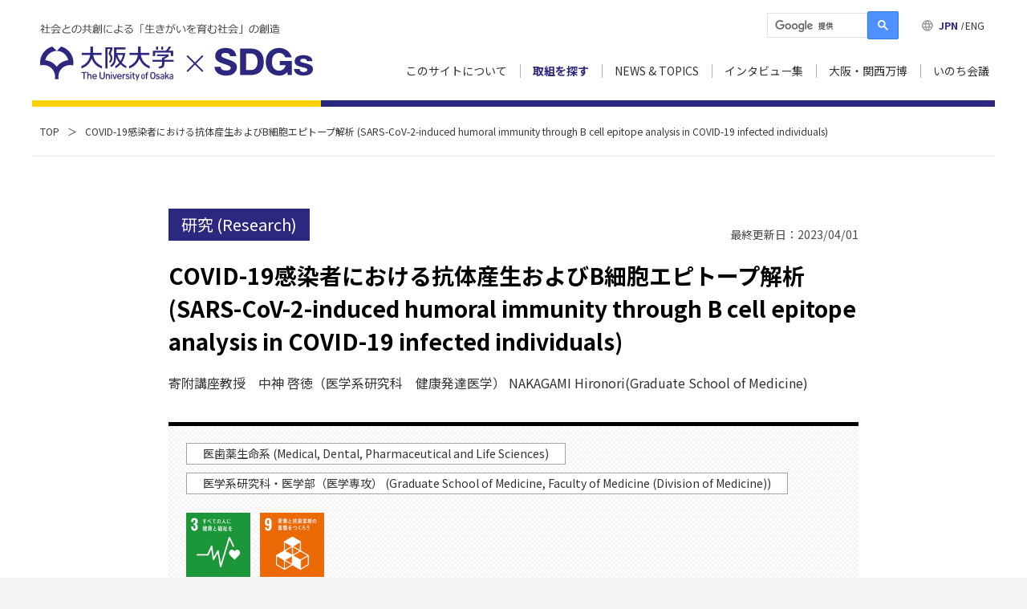

--- FILE ---
content_type: text/html; charset=UTF-8
request_url: https://sdgs.osaka-u.ac.jp/research/3389.html
body_size: 5336
content:
<!DOCTYPE html>
<html lang="ja">
<head prefix="og: http://ogp.me/ns# article: http://ogp.me/ns/article#">
<meta charset="UTF-8">
<meta http-equiv="X-UA-Compatible" content="IE=edge">
<!-- Google Tag Manager -->
<script>
window.dataLayer = window.dataLayer || [];
dataLayer.push({'ipAddress': '3.21.240.81'});
(function(w,d,s,l,i){w[l]=w[l]||[];w[l].push({'gtm.start':
new Date().getTime(),event:'gtm.js'});var f=d.getElementsByTagName(s)[0],
j=d.createElement(s),dl=l!='dataLayer'?'&l='+l:'';j.async=true;j.src=
'https://www.googletagmanager.com/gtm.js?id='+i+dl;f.parentNode.insertBefore(j,f);
})(window,document,'script','dataLayer','GTM-K4JR57M');
</script>
<!-- End Google Tag Manager -->
<meta name="author" content="大阪大学">
<meta name="copyright" content="Copyright (c) 2025 The University of Osaka. All Rights Reserved.">
<!-- OGP -->
<meta property="og:title" content="COVID-19感染者における抗体産生およびB細胞エピトープ解析 (SARS-CoV-2-induced humoral immunity through B cell epitope analysis in COVID-19 infected individuals) | 大阪大学×SDGs">
<meta property="og:type" content="article">
<meta property="og:image" content="https://sdgs.osaka-u.ac.jp/wp-content/uploads/2023/04/0c732abd459f2bf82f8be905fece48e0.png">
<meta property="og:url" content="https://sdgs.osaka-u.ac.jp/research/3389.html">
<meta property="og:locale" content="ja_JP">
<meta property="og:site_name" content="大阪大学×SDGs">
<meta name="twitter:card" content="summary_large_image">
<!-- /OGP -->

<title>COVID-19感染者における抗体産生およびB細胞エピトープ解析 (SARS-CoV-2-induced humoral immunity through B cell epitope analysis in COVID-19 infected individuals) | 大阪大学×SDGs</title>

<meta name="format-detection" content="telephone=no">
<meta name="viewport" content="width=device-width">
<link rel="shortcut icon" href="https://sdgs.osaka-u.ac.jp/wp-content/themes/hotozero-style/img/base/favicon.ico">
<!--CSS-->
<link rel="stylesheet" href="https://fonts.googleapis.com/css?family=Noto+Sans+JP:400,500,700&amp;subset=japanese">
<link rel="stylesheet" href="/wp-content/themes/hotozero-style/common/css/all.css?date=1743474993">
</head>
<body id="top" class="single research">
<!-- Google Tag Manager (noscript) -->
<noscript><iframe src="https://www.googletagmanager.com/ns.html?id=GTM-K4JR57M"
height="0" width="0" style="display:none;visibility:hidden"></iframe></noscript>
<!-- End Google Tag Manager (noscript) -->
<div class="allWrap">

<header class="headerWrap">
<div class="logo"><a href="/"><img src="/wp-content/themes/hotozero-style/img/base/h_logo.png?ver=202502201603" height="72" width="340" alt="社会との共創による「生きがいを育む社会」の創造　大阪大学×SDGs"></a></div>
<div id="gNaviBtn" class="forSp"><i></i></div>
<div class="gNaviWrap">
<!--Googleカスタム検索-->
<div class="googleSearchWrap">
<script async src="https://cse.google.com/cse.js?cx=085b7bb507642116e"></script>
<div class="gcse-search"></div>
<!--/googleSearchWrap--></div>
<!--/Googleカスタム検索-->
<nav><ul><li
 class="gNavi0 forSp"><a href="/">TOP</a></li><li
 class="gNavi9"><span class="gNaviBtns">このサイトについて</span>
<ul>
<li class="gNavi91"><a href="/message/">総長メッセージ</a></li>
<li class="gNavi92"><a href="/aboutsdgs/">SDGsとは</a></li>
<li class="gNavi93"><a href="/members/">推進体制</a></li>
</ul>
</li><li
 class="gNavi4"><span class="gNaviBtns">取組を探す</span>
<ul>
<li class="gNavi41"><a href="/search/">条件を指定して探す</a></li>
<li class="gNavi42"><a href="/sdgs/">SDGsごとに探す</a></li>
<li class="gNavi43"><a href="/section/">学部・大学院・施設ごとに探す</a></li>
</ul>
</li><li
 class="gNavi5"><a href="/news/">NEWS & TOPICS</a></li><li
 class="gNavi10"><a href="/interviews/">インタビュー集</a></li><li
 class="gNavi7"><a href="/expo2025/">大阪・関西万博</a></li><li
 class="gNavi8"><a href="/inochi-forum/">いのち会議</a></li></ul></nav>
<!--/gNaviWrap--></div>
<div class="langWrap">
<div id="langBtn"></div><ul><li
 class="current"><a href="/">JPN</a></li><li
><a href="/en/">ENG</a></li></ul>
<!--/langWrap--></div>
</header>

<nav class="breadcrumb"><ul><li
><a href="/">TOP</a></li><li
>COVID-19感染者における抗体産生およびB細胞エピトープ解析 (SARS-CoV-2-induced humoral immunity through B cell epitope analysis in COVID-19 infected individuals)</li></ul></nav>
<div class="contentsWrap">
<main role="main">
<div class="mainWrap">

<header class="ttlv2">
<div>
<p class="type"><span>研究 (Research)</span></p><p class="date">最終更新日：<time datetime="2023-04-01">2023/04/01</time></p>
<h1 class="title">COVID-19感染者における抗体産生およびB細胞エピトープ解析 (SARS-CoV-2-induced humoral immunity through B cell epitope analysis in COVID-19 infected individuals)</h1>
<p class="position">寄附講座教授　中神 啓徳（医学系研究科　健康発達医学）
NAKAGAMI Hironori(Graduate School of Medicine)</p>
</div>
<footer>
<ul class="other"><li
">医歯薬生命系 (Medical, Dental, Pharmaceutical and Life Sciences)</li><li
">医学系研究科・医学部（医学専攻） (Graduate School of Medicine, Faculty of Medicine (Division of Medicine))</li></ul>
<ul class="sdgs"><li
><img src="/wp-content/themes/hotozero-style/img/base/sdg_3.png" height="240" width="240" title="Goal 3：すべての人に健康と福祉を"></li><li
><img src="/wp-content/themes/hotozero-style/img/base/sdg_9.png" height="240" width="240" title="Goal 9：産業と技術革新の基盤を作ろう"></li></ul>
</footer>
</header>

<div class="entryWrap">


<p><a href="/wp-content/uploads/2024/09/NakagamiHironori2023EN.pdf" target="_blank" rel="noreferrer noopener">English Information</a></p>



<h2>研究の概要</h2>



<p>本研究の目的は、コロナウイルス感染症2019（COVID-19）患者のB 細胞エピトープおよび抗体産生の解析を通じて、SARS-CoV-2に対する液性免疫を理解することである。我々は2020年の第1波で医療現場が混乱している中で、43人の COVID-19患者から血清を入手した。<br>多くの検体は SARS-CoV-2に対する中和活性を示し、SARS-CoV-2のスパイク糖蛋白（S 蛋白）あるいは受容体結合ドメイン（RBD）に対する抗体産生が認められたが、個人差がかなり大きかった。また、COVID-19患者の中和抗体価と IgG 抗体価の相関性も認められた。</p>



<h2>研究の背景と結果</h2>



<p>感染患者の抗体価は SARS-CoV2の重症度と相関することが報告されている。大阪大学医学部附属病院は集中治療を必要とする重症患者を主に受け入れており、患者の状態は急性期に近いと考えられる。一方、十三市民病院はコロナ感染症を積極的に受け入れている病院であるが、軽症・中等症の患者が多く、急性期を他院で治療した後に回復期の患者を受け入れている特性がある。実際に、S 蛋白に対する平均抗体価は大阪大学医学部附属病院の患者で高く、これは重症患者で高い傾向と一致する。この結果は S 蛋白に対する IgG が中和抗体として機能的に重要であることを支持するものである。B 細胞エピトープ解析（linear 連続するアミノ酸）においては、抗体産生部位は N 末端部位（NTD）、融合ペプチド（FP）、HR2、細胞質ドメイン（CP）など、RBD 以外の領域にも多く存在していた。さらに、ヌクレオカプシド、膜、エンベロープタンパク質内で同様に B 細胞エピトープを評価したところ、抗体産生部位はヌクレオカプシドタンパク質に多く存在した。<br>すなわち、コロナ感染の有無はワクチンの標的である S 蛋白だけでなくヌクレオカプシドに対する抗体を測定することが有用であることが示唆された。実際に、SARS-CoV2流行前の2019年に採取した血清試料は、ヌクレオカプシドタンパク質とほとんど交差反応せず、スパイク（S1＋ S2）タンパク質およびスパイク RBD タンパク質と交差反応しなかった。すなわち、他の種類のコロナウイルス感染による交差抗体は、多くの日本人においてほとんど検出されないことが分かり、これらの抗体上昇が SARS-CoV2感染の特異的な指標となることが示唆された。新型コロナウイルス感染症のパンデミック初期（第1波）に実施された本研究で実施された患者血清からの S タンパク質の抗体産生と B 細胞エピトープの解析は、SARS-CoV-2に対する液性免疫の理解とワクチン開発のための重要な情報となった。</p>



<figure class="wp-block-image size-full"><img loading="lazy" width="681" height="261" src="/wp-content/uploads/2023/04/0c732abd459f2bf82f8be905fece48e0.png" alt="" class="wp-image-3575"/><figcaption>COVID19感染患者の抗体価・中和活性<br>（大阪大学医学部付属病院　１２名・十三市民病院　３１名）</figcaption></figure>



<figure class="wp-block-image size-full"><img loading="lazy" width="681" height="600" src="/wp-content/uploads/2023/04/4353006920c360e685325f4dd39c5ae8.png" alt="" class="wp-image-3576"/><figcaption>B cell エピトープ解析<br>　ウイルスとスパイク蛋白が結合する RBD 領域には強く結合する linear B cell<br>エピトープ（連続するアミノ酸配列に対する抗体）は認めなかった。<br>　一方、S2蛋白領域に強く結合する linear B cell エピトープ（連続するアミノ<br>酸配列に対する抗体）を認めた。</figcaption></figure>



<figure class="wp-block-image size-full"><img loading="lazy" width="681" height="626" src="/wp-content/uploads/2023/04/1324206ef1910ca13454a58da702e99a.png" alt="" class="wp-image-3577"/><figcaption>B cell エピトープ解析<br>　阪大病院入院中患者７名の血清を用いて網羅的解析を行った。<br>　linear B cell エピトープ（連続するアミノ酸を認識する抗体）はウイルスとス<br>パイク蛋白の結合領域（RBD）にはあまり認められなかった。<br>　一方、NTD（N 末端領域）や S２蛋白領域には複数の患者で共通する linear B<br>cell エピトープが認められた。</figcaption></figure>



<h2>研究の意義と将来展望</h2>



<p>COVID-19に対する免疫反応を理解するためには、ウイルス特異的CD4+ および CD8+ T 細胞の解析が必要である。特に液性免疫の観点では、S タンパク質に対する CD4+ T 細胞応答は抗 SARS-CoV-2 IgGおよび IgA 抗体価の大きさと相関することが報告されており、S タンパク質の受容体結合ドメイン（RBD）に対する抗体価は、スパイク特異的CD4+ T細胞応答の増加とよく相関することも知られていた。そこで、大阪大学医学部附属病院集中治療室（n ＝12）および大阪市立十三病院入院中（n ＝31）の回復期患者の血清を入手し、S 蛋白に対する抗体産生および中和能を測定したところが、SARS-CoV-2の S 蛋白あるいは RBD に対する抗体産生の個人差が大きいことが明らかとなった。また、B 細胞エピトープの解析では患者血清中に S 蛋白の RBD だけでなく N 末端ドメインにも多くの抗体産生が観察された。</p>



<h2>担当研究者</h2>



<p>寄附講座教授　中神 啓徳（医学系研究科　健康発達医学）</p>



<h2>キーワード</h2>



<p> 新型コロナウイルス／抗体／エピトープ</p>



<h2>応用分野</h2>



<p>医療・ヘルスケア／創薬</p>



<p><a rel="noreferrer noopener" href="https://www.ccb.osaka-u.ac.jp/seeds/a2023/field/" target="_blank">※本内容は大阪大学共創機構 研究シーズ集2023（未来社会共創を目指す）より抜粋したものです。</a> </p>


<!--/entryWrap--></div>


<!--/mainWrap--></div>
</main>

<div class="contactWrap">
<p>この研究への取組にご関心のある方は、<br class="forSp">こちらからお問い合わせください。</p>
<div class="btn"><a href="/inquiry/" id="gtm_a_6">お問い合わせ</a></div>
<!--/contactWrap--></div>

<div class="pageBackBtn" id="gtm_toppage"><a href="/">トップページへ戻る</a></div>


<!--/contentsWrap--></div>

<footer class="footerWrap" id="footer">
<ul><li
><a href="/">TOP</a></li><li
><a href="/message/">総長メッセージ</a></li><li
><a href="/aboutsdgs/">SDGsとは</a></li><li
><a href="/members/">推進体制</a></li><li
><a href="/search/">取組を探す</a></li><li
><a href="/news/">NEWS & TOPICS</a></li><li
><a href="/interviews/">インタビュー集</a></li><li
><a href="/expo2025/">大阪・関西万博</a></li><li
><a href="/inochi-forum/">いのち会議</a></li><li
><a href="/inquiry/">お問い合わせ</a></li></ul>
<p class="note">※この取組は令和５年度から、「<a href="https://www.miraikikin.osaka-u.ac.jp/" target="_blank">大阪大学 未来基金</a>」ゆめ基金事業のひとつとして支援を受けています。</p>
<strong><img src="/wp-content/themes/hotozero-style/img/base/f_logo.png?ver=202502201603" height="46" width="168" alt="大阪大学" class="forPc"><img src="/wp-content/themes/hotozero-style/img/base/f_logo_sp.png?ver=202502201603" height="66" width="252" alt="大阪大学" class="forSp"></strong>
<p>Copyright &copy; 2026 The University of Osaka. All Rights Reserved.</p>
</footer>
<div id="pagetopWrap"><a href="#top" class="scroll">↑</a></div>

<!--JS-->
<script src="https://ajax.googleapis.com/ajax/libs/jquery/1.12.4/jquery.min.js"></script>
<script src="/wp-content/themes/hotozero-style/common/js/all.js?date=1707458032"></script>
<!--/allWrap--></div>
</body>
</html>

--- FILE ---
content_type: text/css
request_url: https://sdgs.osaka-u.ac.jp/wp-content/themes/hotozero-style/common/css/all.css?date=1743474993
body_size: 12705
content:
html,body,div,span,applet,object,iframe,h1,h2,h3,h4,h5,h6,p,blockquote,pre,a,abbr,acronym,address,big,cite,code,del,dfn,em,img,ins,kbd,q,s,samp,small,strike,strong,sub,sup,tt,var,b,u,i,center,dl,dt,dd,ol,ul,li,fieldset,form,label,legend,table,caption,tbody,tfoot,thead,tr,th,td,article,aside,canvas,details,embed,figure,figcaption,footer,header,hgroup,menu,nav,output,ruby,section,summary,time,mark,audio,video{margin:0;padding:0;border:0;font:inherit;font-size:100%;vertical-align:baseline}html{line-height:1}ol,ul{list-style:none}table{border-collapse:collapse;border-spacing:0}caption,th,td{text-align:left;font-weight:normal;vertical-align:middle}q,blockquote{quotes:none}q:before,q:after,blockquote:before,blockquote:after{content:"";content:none}a img{border:none}article,aside,details,figcaption,figure,footer,header,hgroup,main,menu,nav,section,summary{display:block}/*! 111226 japan font on
YUI 3.4.1 (build 4118)
Copyright 2011 Yahoo! Inc. All rights reserved.
Licensed under the BSD License.
http://yuilibrary.com/license/
*/body{font:13px/1.231 "ヒラギノ角ゴ Pro W3","Hiragino Kaku Gothic Pro","メイリオ","Meiryo","ＭＳ Ｐゴシック",arial,helvetica,clean,sans-serif;*font-size:small;*font:x-small}select,input,button,textarea{font:99% "ヒラギノ角ゴ Pro W3","Hiragino Kaku Gothic Pro","メイリオ","Meiryo","ＭＳ Ｐゴシック",arial,helvetica,clean,sans-serif}table{font-size:inherit;font:100%}pre,code,kbd,samp,tt{font-family:monospace;*font-size:108%;line-height:100%}.clearfix:after{content:".";display:block;clear:both;height:0;visibility:hidden}.clearfix{display:inline-block}* html .clearfix{zoom:1}*:first-child+html .clearfix{zoom:1}* html .clearfix{height:1%}.clearfix{display:block}.clearfix:after{font-size:0}html{box-sizing:border-box;overflow-y:scroll}*,*:before,*:after{box-sizing:inherit}body{background-color:#FFFFFF;color:#333;-webkit-text-size-adjust:100%}a,a:link{color:#333;text-decoration:underline;outline:0 none}a:visited{color:#333;text-decoration:underline;outline:0 none}a:hover{color:#333;text-decoration:underline}a:active{color:#333;text-decoration:underline;outline:0 none}img{vertical-align:bottom}.forSp{display:none !important}@media screen and (max-width: 767px){.forPc{display:none !important}.forSp{display:block !important}}body{min-width:1200px;background-color:#f5f4f5}@media screen and (max-width: 767px){body{min-width:100%}}.allWrap{max-width:1340px;margin:0 auto;background-color:#fff}.headerWrap{position:relative;display:-webkit-flex;display:flex;-webkit-flex-wrap:wrap;flex-wrap:wrap;width:1200px;margin:0 auto;padding:29px 0 10px 0;z-index:1}@media screen and (max-width: 767px){.headerWrap{width:100%;padding:14px 0 16px 0;z-index:auto}}.headerWrap::before{content:'';position:absolute;left:0;bottom:-5px;display:block;width:100%;height:8px;background-color:#fdd000}@media screen and (max-width: 767px){.headerWrap::before{bottom:0;height:4px}}.headerWrap::after{content:'';position:absolute;right:0;bottom:-5px;display:block;width:840px;height:8px;background-color:#2d287f}@media screen and (max-width: 767px){.headerWrap::after{bottom:0;height:4px;width:calc(100% - 190px)}}.headerWrap .logo{width:340px;margin-left:10px}@media screen and (max-width: 767px){.headerWrap .logo{width:170px;margin-left:13px}.headerWrap .logo img{width:100%;height:auto}}@media screen and (max-width: 767px){#gNaviBtn{position:absolute;right:17px;top:14px;width:35px;height:35px;background-color:#f2f2f2;-moz-border-radius:5px;-webkit-border-radius:5px;border-radius:5px}#gNaviBtn::before,#gNaviBtn i,#gNaviBtn::after{position:absolute;left:10px;top:16px;display:block;width:16px;height:2px;background-color:#2d287f}#gNaviBtn::before{content:'';margin-top:-6px;-moz-transition:background-color .25s ease-out,-moz-transform .25s ease-out;-o-transition:background-color .25s ease-out,-o-transform .25s ease-out;-webkit-transition:background-color .25s ease-out,-webkit-transform .25s ease-out;transition:background-color .25s ease-out,transform .25s ease-out;transform-origin:top left}#gNaviBtn i{-moz-transition:background-color .25s ease-out;-o-transition:background-color .25s ease-out;-webkit-transition:background-color .25s ease-out;transition:background-color .25s ease-out}#gNaviBtn::after{content:'';margin-top:6px;-moz-transition:background-color .25s ease-out,-moz-transform .25s ease-out;-o-transition:background-color .25s ease-out,-o-transform .25s ease-out;-webkit-transition:background-color .25s ease-out,-webkit-transform .25s ease-out;transition:background-color .25s ease-out,transform .25s ease-out;transform-origin:bottom left}#gNaviBtn.open::before{width:18px;margin-left:2px;-moz-transform:rotate(45deg);-ms-transform:rotate(45deg);-webkit-transform:rotate(45deg);transform:rotate(45deg)}#gNaviBtn.open i{background-color:rgba(255,255,255,0)}#gNaviBtn.open::after{width:18px;margin-left:2px;-moz-transform:rotate(-45deg);-ms-transform:rotate(-45deg);-webkit-transform:rotate(-45deg);transform:rotate(-45deg)}#gNaviBtn.open+.gNaviWrap{display:block}}.gNaviWrap{width:calc(1200px - 10px - 340px - 7px);margin:51px 7px 0 0;text-align:right}@media screen and (max-width: 767px){.gNaviWrap{display:none;position:absolute;left:0;top:66px;width:100%;margin:0;padding-bottom:10px;background-color:rgba(255,255,255,0.95);text-align:left;z-index:1}}.gNaviWrap nav>ul>li{display:inline-block;vertical-align:middle;*vertical-align:auto;*zoom:1;*display:inline;margin-left:16px;padding-bottom:21px}@media screen and (max-width: 767px){.gNaviWrap nav>ul>li{display:block;margin-left:0;padding-bottom:0}}.gNaviWrap nav>ul>li:nth-child(2){margin-left:0}.gNaviWrap nav>ul>li:nth-child(2)>a,.gNaviWrap nav>ul>li:nth-child(2)>span{padding-left:0;border-left:none}@media screen and (max-width: 767px){.gNaviWrap nav>ul>li:nth-child(2)>a,.gNaviWrap nav>ul>li:nth-child(2)>span{padding-left:16px}}.gNaviWrap nav>ul>li>a,.gNaviWrap nav>ul>li>span{display:block;padding-left:15px;border-left:1px solid #b0b0b0;font-size:108%;font-family:Noto Sans JP,sans-serif;text-decoration:none}@media screen and (min-width: 768px){.gNaviWrap nav>ul>li>a:hover,.gNaviWrap nav>ul>li>span:hover{color:#707070}}@media screen and (max-width: 767px){.gNaviWrap nav>ul>li>a,.gNaviWrap nav>ul>li>span{padding:20px 0 21px 16px;border-left:none;border-bottom:1px solid #b4b4b4;font-size:116%}.gNaviWrap nav>ul>li>a::before,.gNaviWrap nav>ul>li>span::before{content:'';display:inline-block;vertical-align:middle;*vertical-align:auto;*zoom:1;*display:inline;width:7px;height:7px;margin-right:12px;border-right:2px solid #2d287f;border-bottom:2px solid #2d287f;vertical-align:2px;-moz-transition:-moz-transform .25s ease-out;-o-transition:-o-transform .25s ease-out;-webkit-transition:-webkit-transform .25s ease-out;transition:transform .25s ease-out;-moz-transform:rotate(-45deg);-ms-transform:rotate(-45deg);-webkit-transform:rotate(-45deg);transform:rotate(-45deg)}}.gNaviWrap .gNavi9,.gNaviWrap .gNavi4{position:relative}@media screen and (min-width: 768px){.gNaviWrap .gNavi9:hover>span,.gNaviWrap .gNavi4:hover>span{cursor:pointer}.gNaviWrap .gNavi9:hover>span+ul,.gNaviWrap .gNavi4:hover>span+ul{display:block;z-index:1}}@media screen and (max-width: 767px){.gNaviWrap .gNavi9>span.show::before,.gNaviWrap .gNavi4>span.show::before{-moz-transform:rotate(45deg);-ms-transform:rotate(45deg);-webkit-transform:rotate(45deg);transform:rotate(45deg)}.gNaviWrap .gNavi9>span.show+ul,.gNaviWrap .gNavi4>span.show+ul{display:block}}.gNaviWrap nav>ul>li>ul{display:none;position:absolute;left:50%;top:100%;width:290px;margin-left:-139px;background-color:#fff;border:2px solid #2d287f;text-align:left}@media screen and (max-width: 767px){.gNaviWrap nav>ul>li>ul{position:static;left:auto;top:auto;width:100%;margin-left:0;border-top:none;border-right:none;border-bottom:1px solid #b4b4b4;border-left:none}}.gNaviWrap nav>ul>li>ul::before,.gNaviWrap nav>ul>li>ul::after{content:'';position:absolute;left:50%;margin-left:-6px;display:block;width:0;height:0;border-top:10px solid transparent;border-right:6px solid transparent;border-bottom:10px solid transparent;border-left:6px solid transparent}@media screen and (max-width: 767px){.gNaviWrap nav>ul>li>ul::before,.gNaviWrap nav>ul>li>ul::after{content:none}}.gNaviWrap nav>ul>li>ul::before{top:-22px;border-bottom-color:#2d287f}.gNaviWrap nav>ul>li>ul::after{top:-19px;border-bottom-color:#fff}.gNaviWrap nav>ul>li>ul>li{border-top:1px dotted #b4b4b4}.gNaviWrap nav>ul>li>ul>li:nth-child(1){border-top:none}.gNaviWrap nav>ul>li>ul>li>a{display:block;padding:20px 0 20px 24px;font-size:116%;font-family:Noto Sans JP,sans-serif;text-decoration:none}@media screen and (min-width: 768px){.gNaviWrap nav>ul>li>ul>li>a:hover{color:#707070}}@media screen and (max-width: 767px){.gNaviWrap nav>ul>li>ul>li>a{padding:16px 0 16px 30px;font-size:100%}}.gNaviWrap nav>ul>li>ul>li>a::before{content:'';display:inline-block;vertical-align:middle;*vertical-align:auto;*zoom:1;*display:inline;width:7px;height:7px;margin-right:13px;border-right:2px solid #2d287f;border-bottom:2px solid #2d287f;-moz-transform:rotate(-45deg);-ms-transform:rotate(-45deg);-webkit-transform:rotate(-45deg);transform:rotate(-45deg);vertical-align:2px}.home .gNaviWrap .gNavi0 a,.message .gNaviWrap .gNavi9 span,.message .gNaviWrap .gNavi91 a,.message .gNaviWrap .gNavi1>a,.aboutsdgs .gNaviWrap .gNavi9 span,.aboutsdgs .gNaviWrap .gNavi92 a,.aboutsdgs .gNaviWrap .gNavi2>a,.members .gNaviWrap .gNavi9 span,.members .gNaviWrap .gNavi93 a,.members .gNaviWrap .gNavi3>a,.page.search .gNaviWrap .gNavi4 span,.page.search .gNaviWrap .gNavi41 a,.page.sdgs .gNaviWrap .gNavi4 span,.page.sdgs .gNaviWrap .gNavi42 a,.page.section .gNaviWrap .gNavi4 span,.page.section .gNaviWrap .gNavi43 a,.single.education .gNaviWrap .gNavi4 span,.single.research .gNaviWrap .gNavi4 span,.single.other .gNaviWrap .gNavi4 span,.news .gNaviWrap .gNavi5 a,.interviews .gNaviWrap .gNavi10 a,.expo2025 .gNaviWrap .gNavi7 a,.inochi-forum .gNaviWrap .gNavi8 a{font-weight:bold;color:#2d287f}.langWrap{position:absolute;right:11px;top:24px;text-align:right}@media screen and (max-width: 767px){.langWrap{right:57px;top:14px;text-align:left}}.langWrap #langBtn{display:inline-block;vertical-align:middle;*vertical-align:auto;*zoom:1;*display:inline;width:14px;height:14px;margin-right:7px;vertical-align:-3px}@media screen and (max-width: 767px){.langWrap #langBtn{display:block;width:35px;height:35px;margin-right:0;border:2px solid #f2f2f2;-moz-border-radius:5px;-webkit-border-radius:5px;border-radius:5px}}.langWrap #langBtn::before{content:'';display:block;width:14px;height:14px;background:url(../../img/base/lang.png) no-repeat 0 0;background-size:contain}@media screen and (max-width: 767px){.langWrap #langBtn::before{position:absolute;left:9px;top:9px;width:17px;height:17px;background-image:url(../../img/base/lang_sp.png)}}@media screen and (max-width: 767px){.langWrap #langBtn.open+ul{display:block;z-index:1}}.langWrap ul{display:inline-block;vertical-align:middle;*vertical-align:auto;*zoom:1;*display:inline}@media screen and (max-width: 767px){.langWrap ul{position:absolute;top:calc(100% + 5px);left:50%;display:none;width:100px;margin-left:-50px;background-color:#fff;border:2px solid #2d287f}.langWrap ul::before,.langWrap ul::after{content:'';position:absolute;left:50%;margin-left:-6px;display:block;width:0;height:0;border-top:10px solid transparent;border-right:6px solid transparent;border-bottom:10px solid transparent;border-left:6px solid transparent}.langWrap ul::before{top:-22px;border-bottom-color:#2d287f}.langWrap ul::after{top:-19px;border-bottom-color:#fff}}.langWrap li{display:inline-block;vertical-align:middle;*vertical-align:auto;*zoom:1;*display:inline}@media screen and (max-width: 767px){.langWrap li{display:block}}@media screen and (max-width: 767px){.langWrap li:nth-child(2){border-top:1px dotted #b4b4b4}}.langWrap li:nth-child(2)::before{content:'/';margin:0 2px;font-size:93%}@media screen and (max-width: 767px){.langWrap li:nth-child(2)::before{content:none}}.langWrap li a{padding-right:2px;font-size:93%;font-family:Noto Sans JP,sans-serif;text-decoration:none}@media screen and (max-width: 767px){.langWrap li a{display:block;padding:15px}}@media screen and (min-width: 768px){.langWrap li a:hover{color:#707070}}.langWrap li.current a{font-weight:bold;color:#2d287f}.googleSearchWrap{position:absolute;right:120px;top:14px}@media screen and (max-width: 767px){.googleSearchWrap{position:static;right:auto;top:auto;padding:14px 25px 14px 26px;background-color:#f3f3f3;border-bottom:1px solid #b4b4b4}}.googleSearchWrap .gsc-control-cse{padding:0;background-color:transparent;border:none}.googleSearchWrap .gsc-control-cse form.gsc-search-box{margin-bottom:0}.googleSearchWrap .gsc-control-cse form.gsc-search-box .gsc-input{padding-right:0}@media screen and (max-width: 767px){.googleSearchWrap .gsc-control-cse form.gsc-search-box .gsc-input .gsc-input-box{padding-top:0;padding-bottom:0;-moz-border-radius:0;-webkit-border-radius:0;border-radius:0}}.googleSearchWrap .gsc-control-cse form.gsc-search-box .gsc-search-button{margin-left:0}.googleSearchWrap .gsc-control-cse form.gsc-search-box .gsc-search-button .gsc-search-button-v2{padding:10px 12px}@media screen and (max-width: 767px){.googleSearchWrap .gsc-control-cse form.gsc-search-box .gsc-search-button .gsc-search-button-v2{-moz-border-radius:2px;-webkit-border-radius:2px;border-radius:2px}.googleSearchWrap .gsc-control-cse form.gsc-search-box .gsc-search-button .gsc-search-button-v2 svg{width:13px}}.breadcrumb{width:1200px;margin:0 auto;padding:29px 0 21px 10px;border-bottom:1px solid #e9e9e9}@media screen and (max-width: 767px){.breadcrumb{width:100%;padding:12px 13px 11px 13px}}.breadcrumb li{display:inline;font-size:93%;font-family:Noto Sans JP,sans-serif;color:#393939}@media screen and (max-width: 767px){.breadcrumb li{font-size:77%}}.breadcrumb li::before{content:'＞';margin:0 10px}@media screen and (max-width: 767px){.breadcrumb li::before{margin:0 6px}}.breadcrumb li:nth-child(1)::before{content:none}.breadcrumb a{color:#393939;text-decoration:none}@media screen and (min-width: 768px){.breadcrumb a:hover{color:#747474}}.ttlv1{width:1120px;margin:78px auto 0 auto;font-size:261.5%;font-weight:bold;font-family:Noto Sans JP,sans-serif}@media screen and (max-width: 767px){.ttlv1{width:89.33333%;margin-top:38px;font-size:161.6%}}.ttlv1::before{content:'';display:inline-block;vertical-align:middle;*vertical-align:auto;*zoom:1;*display:inline;width:7px;height:35px;margin-right:25px;background-color:#2d287f;vertical-align:-6px}@media screen and (max-width: 767px){.ttlv1::before{width:5px;height:24px;margin-right:10px}}.ttlv1Wrap{width:1120px;margin:63px auto 0 auto;padding:50px 0 56px 0;background:url(../../img/base/pattern.png) repeat 0 0;background-size:6px 6px;-moz-border-radius:10px;-webkit-border-radius:10px;border-radius:10px;text-align:center}@media screen and (max-width: 767px){.ttlv1Wrap{width:89.33333%;margin-top:46px;padding:29px 0 30px 0;-moz-border-radius:5px;-webkit-border-radius:5px;border-radius:5px}}.ttlv1Wrap p{margin-bottom:13px;font-size:108%;font-family:Noto Sans JP,sans-serif;color:#2d287f}@media screen and (max-width: 767px){.ttlv1Wrap p{margin-bottom:6px;font-size:85%}}.ttlv1Wrap h1{font-size:276.9%;font-weight:bold;font-family:Noto Sans JP,sans-serif}@media screen and (max-width: 767px){.ttlv1Wrap h1{font-size:161.6%;line-height:1.5}}.ttlv1Wrap+.read{width:980px;margin:59px auto 0 auto;font-size:123.1%;line-height:2.125;font-family:Noto Sans JP,sans-serif}@media screen and (max-width: 767px){.ttlv1Wrap+.read{width:89.33333%;margin-top:37px;font-size:100%;line-height:1.92308}}.wp-pagenavi{text-align:center}.wp-pagenavi span,.wp-pagenavi a{display:inline-block;vertical-align:middle;*vertical-align:auto;*zoom:1;*display:inline;min-width:56px;margin:4px 2px 0 2px;padding:16px;-moz-border-radius:10px;-webkit-border-radius:10px;border-radius:10px;font-size:153.9%;font-family:Noto Sans JP,sans-serif;text-decoration:none;text-align:center;-moz-transition:background-color .25s ease-out;-o-transition:background-color .25s ease-out;-webkit-transition:background-color .25s ease-out;transition:background-color .25s ease-out;background-color:#f2f2f2}@media screen and (max-width: 767px){.wp-pagenavi span,.wp-pagenavi a{min-width:40px;margin:3px 2px 0 1px;padding:12px 13px;-moz-border-radius:5px;-webkit-border-radius:5px;border-radius:5px;font-size:116%}}.wp-pagenavi span[aria-current="page"],.wp-pagenavi a[aria-current="page"]{background-color:#2d287f;font-weight:bold;color:#fff}.wp-pagenavi span.pages,.wp-pagenavi a.pages{display:none}@media screen and (min-width: 768px){.wp-pagenavi a:hover{background-color:#f6f6f6;color:#707070}}.wp-pagenavi+.pageBackBtn{margin-top:121px}@media screen and (max-width: 767px){.wp-pagenavi+.pageBackBtn{margin-top:105px}}.moreBtn,.pageBackBtn{text-align:center}.moreBtn a,.pageBackBtn a{position:relative;display:inline-block;vertical-align:middle;*vertical-align:auto;*zoom:1;*display:inline;min-width:350px;padding:23px 32px 25px 36px;-moz-border-radius:10px;-webkit-border-radius:10px;border-radius:10px;font-size:138.5%;font-family:Noto Sans JP,sans-serif;text-decoration:none;-moz-transition:background-color .25s ease-out;-o-transition:background-color .25s ease-out;-webkit-transition:background-color .25s ease-out;transition:background-color .25s ease-out;background-color:#f1f1f1}@media screen and (min-width: 768px){.moreBtn a:hover,.pageBackBtn a:hover{background-color:#f5f5f5;color:#707070}.moreBtn a:hover::before,.pageBackBtn a:hover::before{border-right-color:#6c69a5;border-bottom-color:#6c69a5}}@media screen and (max-width: 767px){.moreBtn a,.pageBackBtn a{min-width:230px;padding:13px 29px 15px 32px;-moz-border-radius:5px;-webkit-border-radius:5px;border-radius:5px;font-size:93%}}.moreBtn a::before,.pageBackBtn a::before{content:'';position:absolute;left:21px;top:50%;display:block;width:12px;height:12px;margin-top:-6px;-moz-transform:rotate(-45deg);-ms-transform:rotate(-45deg);-webkit-transform:rotate(-45deg);transform:rotate(-45deg);-moz-transition:border-right-color .25s ease-out,border-bottom-color .25s ease-out;-o-transition:border-right-color .25s ease-out,border-bottom-color .25s ease-out;-webkit-transition:border-right-color .25s ease-out,border-bottom-color .25s ease-out;transition:border-right-color .25s ease-out,border-bottom-color .25s ease-out;border-right:2px solid #2d287f;border-bottom:2px solid #2d287f}@media screen and (max-width: 767px){.moreBtn a::before,.pageBackBtn a::before{left:12px;width:8px;height:8px;margin-top:-4px}}.footerWrap{width:1200px;margin:0 auto;padding:134px 0 44px 0;border-bottom:7px solid #2d287f}@media screen and (max-width: 767px){.footerWrap{width:100%;padding:113px 0 49px 0;border-bottom-width:6px}}.footerWrap ul{padding:5px 140px 29px 140px;border-top:1px solid #d8d8d8;border-bottom:1px solid #d8d8d8;text-align:center}@media screen and (max-width: 767px){.footerWrap ul{display:-webkit-flex;display:flex;-webkit-flex-wrap:wrap;flex-wrap:wrap;padding:0;border-bottom:none}}.footerWrap li{display:inline-block;vertical-align:middle;*vertical-align:auto;*zoom:1;*display:inline;margin-top:25px;padding:0 25px 0 23px;border-left:1px solid #404040}@media screen and (max-width: 767px){.footerWrap li{width:50%;margin-top:0;padding:0;border-bottom:1px solid #d8d8d8;border-left:none}}.footerWrap li:nth-child(1),.footerWrap li:nth-child(8){border-left:none}.footerWrap li a{font-size:116%;font-family:Noto Sans JP,sans-serif;text-decoration:none}@media screen and (min-width: 768px){.footerWrap li a:hover{color:#707070}}@media screen and (max-width: 767px){.footerWrap li a{display:block;padding:15px 0 16px 0;font-size:93%}.footerWrap li a:nth-child(odd){border-right:1px solid #d8d8d8}}.footerWrap strong{display:block;margin-top:49px;text-align:center}@media screen and (max-width: 767px){.footerWrap strong{width:126px;margin:41px auto 0 auto}.footerWrap strong img{width:100%;height:auto}}.footerWrap p{margin-top:20px;font-size:85%;font-family:Noto Sans JP,sans-serif;color:#7f7f7f;text-align:center}@media screen and (max-width: 767px){.footerWrap p{margin-top:15px;font-size:77%}}@media screen and (max-width: 767px){.footerWrap .note{width:85.33333%;margin-right:auto;margin-left:auto;line-height:1.8}}@media screen and (min-width: 768px){.footerWrap .note a:hover{color:#707070}}#pagetopWrap{display:none;position:fixed;left:50%;bottom:7px;width:60px;height:60px;margin-left:540px}@media screen and (max-width: 767px){#pagetopWrap{left:auto;right:0;bottom:6px;width:45px;height:45px;margin-left:0}}#pagetopWrap.show{display:block}#pagetopWrap a{display:block;width:100%;height:100%;text-indent:-10000px;text-align:center;-moz-transition:background-color .25s ease-out;-o-transition:background-color .25s ease-out;-webkit-transition:background-color .25s ease-out;transition:background-color .25s ease-out;background-color:#f2f2f2}@media screen and (min-width: 768px){#pagetopWrap a:hover{background-color:#f6f6f6}#pagetopWrap a:hover::before{border-top-color:#6c69a5;border-right-color:#6c69a5}}#pagetopWrap a::before{content:'';position:absolute;left:19px;top:25px;display:block;width:20px;height:20px;-moz-transform:rotate(-45deg);-ms-transform:rotate(-45deg);-webkit-transform:rotate(-45deg);transform:rotate(-45deg);-moz-transition:border-top-color .25s ease-out,border-right-color .25s ease-out;-o-transition:border-top-color .25s ease-out,border-right-color .25s ease-out;-webkit-transition:border-top-color .25s ease-out,border-right-color .25s ease-out;transition:border-top-color .25s ease-out,border-right-color .25s ease-out;border-top:2px solid #2d287f;border-right:2px solid #2d287f}@media screen and (max-width: 767px){#pagetopWrap a::before{left:15px;top:19px;width:16px;height:16px}}.postBandWrap article{border-bottom:1px dotted #a3a3a3}.postBandWrap article a{display:-webkit-flex;display:flex;-webkit-flex-wrap:wrap;flex-wrap:wrap;padding:30px 0;text-decoration:none}@media screen and (min-width: 768px){.postBandWrap article a:hover .img img{-moz-transform:scale(1.1, 1.1);-ms-transform:scale(1.1, 1.1);-webkit-transform:scale(1.1, 1.1);transform:scale(1.1, 1.1)}.postBandWrap article a:hover .category li{filter:progid:DXImageTransform.Microsoft.Alpha(Opacity=70);opacity:.7}.postBandWrap article a:hover .title{color:#707070}.postBandWrap article a:hover .position{color:#707070}.postBandWrap article a:hover .tag time{color:#9e9e9e}.postBandWrap article a:hover .tag li{border-color:#bfbfbf;color:#707070}}@media screen and (max-width: 767px){.postBandWrap article a{padding:23px 0 24px 0}}.postBandWrap article .img{width:110px;margin-right:20px}@media screen and (max-width: 767px){.postBandWrap article .img{width:82px;margin-right:15px}}.postBandWrap article .img figure{overflow:hidden}.postBandWrap article .img img{width:100%;height:auto;-moz-transition:-moz-transform .25s ease-out;-o-transition:-o-transform .25s ease-out;-webkit-transition:-webkit-transform .25s ease-out;transition:transform .25s ease-out}.postBandWrap article .category{margin-bottom:8px}@media screen and (max-width: 767px){.postBandWrap article .category{margin-bottom:3px}}.postBandWrap article .category li{display:inline-block;vertical-align:middle;*vertical-align:auto;*zoom:1;*display:inline;min-width:100px;margin:0 6px 5px 0;padding:3px 5px;border:1px solid #a3a3a3;font-size:108%;font-family:Noto Sans JP,sans-serif;text-align:center;-moz-transition:opacity .25s ease-out;-o-transition:opacity .25s ease-out;-webkit-transition:opacity .25s ease-out;transition:opacity .25s ease-out}@media screen and (max-width: 767px){.postBandWrap article .category li{min-width:65px;margin:0 5px 5px 0;padding:2px 5px;font-size:77%}}.postBandWrap article .category li:nth-child(1){background-color:#2d287f;border-color:#2d287f;color:#fff}.postBandWrap article .txt{width:calc(100% - 110px - 20px)}@media screen and (max-width: 767px){.postBandWrap article .txt{width:calc(100% - 82px - 15px)}}.postBandWrap article .title{font-size:146.2%;font-weight:bold;font-family:Noto Sans JP,sans-serif;line-height:1.57895}@media screen and (max-width: 767px){.postBandWrap article .title{font-size:100%;line-height:1.69231}}.postBandWrap article .position{margin-top:4px;font-size:108%;font-family:Noto Sans JP,sans-serif;line-height:1.71429}@media screen and (max-width: 767px){.postBandWrap article .position{margin-top:5px;font-size:77%}}.postBandWrap article .sdgs{margin-top:13px}@media screen and (max-width: 767px){.postBandWrap article .sdgs{margin-top:11px}}.postBandWrap article .sdgs img{width:40px;height:auto;margin:5px 5px 0 0}@media screen and (max-width: 767px){.postBandWrap article .sdgs img{width:26px;margin:4px 3px 0 0}}.postBandWrap article .tag{margin-bottom:8px}.postBandWrap article .tag time{font-size:100%;font-family:Noto Sans JP,sans-serif;color:#757575;vertical-align:-1px}@media screen and (max-width: 767px){.postBandWrap article .tag time{font-size:85%}}.postBandWrap article .tag ul{display:inline-block;vertical-align:middle;*vertical-align:auto;*zoom:1;*display:inline;margin:0 0 0 10px}@media screen and (max-width: 767px){.postBandWrap article .tag ul{display:block;margin:4px 0 0 0}}.postBandWrap article .tag li{display:inline-block;vertical-align:middle;*vertical-align:auto;*zoom:1;*display:inline;margin:0 5px 0 0;padding:5px 10px;-moz-border-radius:20px;-webkit-border-radius:20px;border-radius:20px;font-size:93%;font-family:Noto Sans JP,sans-serif;line-height:1.231;text-indent:0;-moz-transition:border-color .25s ease-out;-o-transition:border-color .25s ease-out;-webkit-transition:border-color .25s ease-out;transition:border-color .25s ease-out;border:1px solid #a3a3a3}@media screen and (max-width: 767px){.postBandWrap article .tag li{margin-top:5px;padding:3px 10px 4px 6px;font-size:77%}}.postBandWrap article .tag li::before{content:'#';display:inline;width:auto;height:auto;margin-right:0;background-color:transparent;-moz-border-radius:0;-webkit-border-radius:0;border-radius:0;vertical-align:baseline}.postBandWrap article .koenTtl{margin-top:4px;margin-bottom:0;font-size:116%}@media screen and (max-width: 767px){.postBandWrap article .koenTtl{font-size:93%}}.postTile3Wrap{display:-webkit-flex;display:flex;-webkit-flex-wrap:wrap;flex-wrap:wrap;width:1140px;margin:0 auto}@media screen and (max-width: 767px){.postTile3Wrap{display:block;-webkit-flex-wrap:nowrap;flex-wrap:nowrap;width:100%}}.postTile3Wrap article{width:360px;margin:27px 10px 0 10px}@media screen and (max-width: 767px){.postTile3Wrap article{width:100%;margin:29px 0 0 0}}.postTile3Wrap article a{position:relative;display:block;height:100%;text-decoration:none;-moz-transition:background-color .25s ease-out;-o-transition:background-color .25s ease-out;-webkit-transition:background-color .25s ease-out;transition:background-color .25s ease-out;background-color:#f2f2f2}@media screen and (min-width: 768px){.postTile3Wrap article a:hover{background-color:#f6f6f6}.postTile3Wrap article a:hover .type em:nth-child(1){background-color:#6c69a5}.postTile3Wrap article a:hover .type em:nth-child(2){background-color:#fede4d;color:#6c69a5}.postTile3Wrap article a:hover .img figure{-moz-transform:scale(1.1, 1.1);-ms-transform:scale(1.1, 1.1);-webkit-transform:scale(1.1, 1.1);transform:scale(1.1, 1.1)}.postTile3Wrap article a:hover .title{color:#707070}.postTile3Wrap article a:hover .position{color:#707070}.postTile3Wrap article a:hover .category li{border-color:#bfbfbf;color:#707070}}.postTile3Wrap article .type{position:absolute;left:0;top:-10px;z-index:1}.postTile3Wrap article .type em{display:inline-block;vertical-align:middle;*vertical-align:auto;*zoom:1;*display:inline;margin-right:5px;padding:6px 0 9px 0;font-size:123.1%;font-family:Noto Sans JP,sans-serif;text-align:center;-moz-transition:background-color .25s ease-out;-o-transition:background-color .25s ease-out;-webkit-transition:background-color .25s ease-out;transition:background-color .25s ease-out}@media screen and (max-width: 767px){.postTile3Wrap article .type em{font-size:116%}}.postTile3Wrap article .type em:nth-child(1){min-width:80px;background-color:#2d287f;color:#fff}@media screen and (max-width: 767px){.postTile3Wrap article .type em:nth-child(1){min-width:74px}}.postTile3Wrap article .type em:nth-child(2){min-width:90px;background-color:#fdd000;color:#2d287f}@media screen and (max-width: 767px){.postTile3Wrap article .type em:nth-child(2){min-width:83px}}.postTile3Wrap article .img{position:relative;height:0;padding-bottom:56.71642%;overflow:hidden}.postTile3Wrap article .img figure{width:100%;height:0;padding-bottom:56.71642%;-moz-transition:-moz-transform .25s ease-out;-o-transition:-o-transform .25s ease-out;-webkit-transition:-webkit-transform .25s ease-out;transition:transform .25s ease-out}.postTile3Wrap article .img img{position:absolute;left:50%;top:50%;max-width:100%;width:auto;max-height:100%;height:auto;-moz-transform:translate(-50%, -50%);-ms-transform:translate(-50%, -50%);-webkit-transform:translate(-50%, -50%);transform:translate(-50%, -50%)}.postTile3Wrap article .txt{padding-bottom:27px}@media screen and (max-width: 767px){.postTile3Wrap article .txt{padding-bottom:25px}}.postTile3Wrap article .title{padding:18px 20px 0 20px;font-size:138.5%;font-weight:bold;font-family:Noto Sans JP,sans-serif;line-height:1.55556}@media screen and (max-width: 767px){.postTile3Wrap article .title{font-size:130.7%;line-height:1.47059}}.postTile3Wrap article .position{padding:10px 20px 0 20px;font-size:100%;font-family:Noto Sans JP,sans-serif;line-height:1.84615}@media screen and (max-width: 767px){.postTile3Wrap article .position{font-size:93%;line-height:1.83333}}.postTile3Wrap article .category{padding:11px 15px 0 20px}.postTile3Wrap article .category li{display:inline-block;vertical-align:middle;*vertical-align:auto;*zoom:1;*display:inline;margin:5px 5px 0 0;padding:4px 10px 5px 10px;background-color:#fff;font-size:93%;font-family:Noto Sans JP,sans-serif;-moz-transition:border-color .25s ease-out;-o-transition:border-color .25s ease-out;-webkit-transition:border-color .25s ease-out;transition:border-color .25s ease-out;border:1px solid #a3a3a3}@media screen and (max-width: 767px){.postTile3Wrap article .category li{font-size:85%}}.postTile3Wrap article .sdgs{padding:11px 14px 0 20px}.postTile3Wrap article .sdgs img{width:48px;height:auto;margin:6px 6px 0 0}@media screen and (max-width: 767px){.postTile3Wrap article .sdgs img{width:45px;margin:5px 5px 0 0}}.postTile4Wrap{display:-webkit-flex;display:flex;-webkit-flex-wrap:wrap;flex-wrap:wrap;width:1140px;margin:0 auto}@media screen and (max-width: 767px){.postTile4Wrap{width:106.26866%;margin:0 -3.13433%}}.postTile4Wrap article{width:265px;margin:27px 10px 0 10px}@media screen and (max-width: 767px){.postTile4Wrap article{width:44.38202%;margin:32px 2.80899% 0 2.80899%}}.postTile4Wrap article a{position:relative;display:block;height:100%;text-decoration:none}@media screen and (min-width: 768px){.postTile4Wrap article a:hover .type em{background-color:#fede4d;color:#6c69a5}.postTile4Wrap article a:hover .img figure{-moz-transform:scale(1.1, 1.1);-ms-transform:scale(1.1, 1.1);-webkit-transform:scale(1.1, 1.1);transform:scale(1.1, 1.1)}.postTile4Wrap article a:hover time{color:#9e9e9e}.postTile4Wrap article a:hover .title{color:#707070}.postTile4Wrap article a:hover .tag li{border-color:#bfbfbf;color:#707070}}.postTile4Wrap article .type{position:absolute;left:0;top:-10px;z-index:1}@media screen and (max-width: 767px){.postTile4Wrap article .type{top:-13px}}.postTile4Wrap article .type em{display:inline-block;vertical-align:middle;*vertical-align:auto;*zoom:1;*display:inline;min-width:90px;padding:6px 0 9px 0;font-size:123.1%;font-family:Noto Sans JP,sans-serif;color:#2d287f;text-align:center;-moz-transition:background-color .25s ease-out;-o-transition:background-color .25s ease-out;-webkit-transition:background-color .25s ease-out;transition:background-color .25s ease-out;background-color:#fdd000}@media screen and (max-width: 767px){.postTile4Wrap article .type em{min-width:65px;padding:7px 0;font-size:93%}}.postTile4Wrap article .img{position:relative;height:0;padding-bottom:56.71642%;overflow:hidden}.postTile4Wrap article .img figure{width:100%;height:0;padding-bottom:56.71642%;-moz-transition:-moz-transform .25s ease-out;-o-transition:-o-transform .25s ease-out;-webkit-transition:-webkit-transform .25s ease-out;transition:transform .25s ease-out}.postTile4Wrap article .img img{position:absolute;left:50%;top:50%;max-width:100%;width:auto;max-height:100%;height:auto;-moz-transform:translate(-50%, -50%);-ms-transform:translate(-50%, -50%);-webkit-transform:translate(-50%, -50%);transform:translate(-50%, -50%)}.postTile4Wrap article .txt{padding-bottom:15px}@media screen and (max-width: 767px){.postTile4Wrap article .txt{padding-bottom:0}}.postTile4Wrap article time{display:block;padding-top:14px;font-size:100%;font-family:Noto Sans JP,sans-serif;color:#757575}@media screen and (max-width: 767px){.postTile4Wrap article time{padding-top:13px;font-size:85%}}.postTile4Wrap article .title{padding-top:6px;font-size:138.5%;font-weight:bold;font-family:Noto Sans JP,sans-serif;line-height:1.55556}@media screen and (max-width: 767px){.postTile4Wrap article .title{padding-top:5px;font-size:100%;line-height:1.53846}}.postTile4Wrap article .tag{padding-top:7px}@media screen and (max-width: 767px){.postTile4Wrap article .tag{padding-top:5px}}.postTile4Wrap article .tag li{display:inline-block;vertical-align:middle;*vertical-align:auto;*zoom:1;*display:inline;margin:5px 5px 0 0;padding:5px 10px;-moz-border-radius:20px;-webkit-border-radius:20px;border-radius:20px;font-size:93%;font-family:Noto Sans JP,sans-serif;-moz-transition:border-color .25s ease-out;-o-transition:border-color .25s ease-out;-webkit-transition:border-color .25s ease-out;transition:border-color .25s ease-out;border:1px solid #a3a3a3}@media screen and (max-width: 767px){.postTile4Wrap article .tag li{padding:3px 10px 4px 6px;font-size:77%}}.postTile4Wrap article .tag li::before{content:'#'}.tabWrap,.tabMenuWrap{width:1140px;margin:0 auto}@media screen and (max-width: 767px){.tabWrap,.tabMenuWrap{width:89.33333%}}.tabWrap>ul,.tabMenuWrap>ul{display:-webkit-flex;display:flex;-webkit-flex-wrap:wrap;flex-wrap:wrap;width:1120px;margin:0 auto;border-bottom:2px solid #a3a3a3}@media screen and (max-width: 767px){.tabWrap>ul,.tabMenuWrap>ul{display:block;-webkit-flex-wrap:nowrap;flex-wrap:nowrap;width:100%;border-bottom:none}}.tabWrap>ul>li,.tabMenuWrap>ul>li{width:12.23214%;margin-right:.35714%}@media screen and (max-width: 767px){.tabWrap>ul>li,.tabMenuWrap>ul>li{display:inline-block;vertical-align:middle;*vertical-align:auto;*zoom:1;*display:inline;width:auto;margin:5px 5px 0 0}}.tabWrap>ul>li,.tabMenuWrap>ul>li>a{padding:13px 0 14px 0;background-color:#ececec;border-top:2px solid #ececec;border-right:2px solid #ececec;border-left:2px solid #ececec;-moz-border-radius:5px 5px 0 0;-webkit-border-radius:5px;border-radius:5px 5px 0 0;font-size:123.1%;font-family:Noto Sans JP,sans-serif;text-decoration:none;text-align:center;-moz-transition:background-color .25s ease-out,border-color .25s ease-out;-o-transition:background-color .25s ease-out,border-color .25s ease-out;-webkit-transition:background-color .25s ease-out,border-color .25s ease-out;transition:background-color .25s ease-out,border-color .25s ease-out}@media screen and (max-width: 767px){.tabWrap>ul>li,.tabMenuWrap>ul>li>a{padding:8px;border-bottom:2px solid #ececec;-moz-border-radius:5px;-webkit-border-radius:5px;border-radius:5px;font-size:77%}}@media screen and (min-width: 768px){.tabWrap>ul>li:hover,.tabMenuWrap>ul>li>a:hover{background-color:#f2f2f2;border-top-color:#f2f2f2;border-right-color:#f2f2f2;border-left-color:#f2f2f2;color:#707070;cursor:pointer}}.tabWrap>ul>li.current,.tabMenuWrap>ul>li.current>a{position:relative;margin-bottom:-2px;padding-bottom:16px;background-color:#fff;border-top-color:#a3a3a3;border-right-color:#a3a3a3;border-left-color:#a3a3a3}@media screen and (max-width: 767px){.tabWrap>ul>li.current,.tabMenuWrap>ul>li.current>a{margin-bottom:0;padding-bottom:8px;border-bottom-color:#a3a3a3}}.tabWrap>div{display:none;padding-top:14px}@media screen and (max-width: 767px){.tabWrap>div{padding-top:7px}}.tabWrap>div.current{display:block}.tabMenuWrap{margin-top:30px;margin-bottom:14px}@media screen and (max-width: 767px){.tabMenuWrap{margin-top:15px;margin-bottom:7px}.tabMenuWrap+.postTile4Wrap{width:94.93333%;margin:0 auto}}.tabMenuWrap>ul>li>a{display:block}.entryWrap .has-text-align-center,.entryWrap .aligncenter{text-align:center}.entryWrap .has-text-align-right,.entryWrap .alignright{text-align:right}.entryWrap strong{font-weight:bold}.entryWrap em{font-style:italic}.entryWrap a{text-decoration:underline}.entryWrap a[target="_blank"]::after{content:'';display:inline-block;vertical-align:middle;*vertical-align:auto;*zoom:1;*display:inline;width:12px;height:10px;margin-right:7px;margin-left:7px;background:url(../../img/base/icn_ww.png) no-repeat 0 0;background-size:contain;vertical-align:1px}@media screen and (max-width: 767px){.entryWrap a[target="_blank"]::after{vertical-align:0}}@media screen and (min-width: 768px){.entryWrap a:hover{color:#707070}}.entryWrap h1 img,.entryWrap h2 img,.entryWrap h3 img,.entryWrap h4 img,.entryWrap h5 img,.entryWrap h6 img,.entryWrap p img,.entryWrap li img{width:16px;height:16px}.entryWrap sup{font-size:81.25%;vertical-align:5px}.entryWrap sub{font-size:81.25%;vertical-align:0}.entryWrap s{text-decoration:line-through}.entryWrap .has-text-red-color{color:#de2804}.entryWrap .has-text-red-color a{color:#de2804}.entryWrap .has-text-red-color a:hover{color:#e8694f}.entryWrap .has-text-blue-color{color:#28439c}.entryWrap .has-text-blue-color a{color:#28439c}.entryWrap .has-text-blue-color a:hover{color:#697bba}.entryWrap .has-line-yellow-color{background-color:#ffe674}.entryWrap p{margin-top:20px;margin-bottom:20px;font-size:123.1%;line-height:2.125;font-family:Noto Sans JP,sans-serif;overflow-wrap:break-word}@media screen and (max-width: 767px){.entryWrap p{font-size:100%;line-height:1.92308}}.entryWrap p.is-style-p-size-expo2025{font-size:215.3%}@media screen and (max-width: 767px){.entryWrap p.is-style-p-size-expo2025{font-size:153.9%}}.entryWrap h2{margin-top:70px;margin-bottom:20px;padding-bottom:13px;border-bottom:2px solid #a3a3a3;font-size:169.2% !important;font-weight:bold;line-height:1.63636 !important;font-family:Noto Sans JP,sans-serif;overflow-wrap:break-word}@media screen and (max-width: 767px){.entryWrap h2{padding-bottom:11px;font-size:123.1% !important;line-height:1.5 !important}}.entryWrap h3{margin-top:55px;padding:2px 0 2px 20px;border-left:8px solid #2d287f;font-size:153.9%;font-weight:bold;font-family:Noto Sans JP,sans-serif;overflow-wrap:break-word}@media screen and (max-width: 767px){.entryWrap h3{padding-left:10px;font-size:123.1%;line-height:1.5}}.entryWrap ul{margin-top:20px;margin-bottom:20px;margin-left:11px}@media screen and (max-width: 767px){.entryWrap ul{margin-left:4px}}.entryWrap ul>li{padding-left:16px;font-size:123.1%;line-height:2.125;font-family:Noto Sans JP,sans-serif;overflow-wrap:break-word;text-indent:-16px}@media screen and (max-width: 767px){.entryWrap ul>li{padding-left:14px;font-size:100%;line-height:1.92308;text-indent:-14px}}.entryWrap ul>li::before{content:'';display:inline-block;vertical-align:middle;*vertical-align:auto;*zoom:1;*display:inline;width:8px;height:8px;margin-right:8px;background-color:#333;-moz-border-radius:50%;-webkit-border-radius:50%;border-radius:50%;vertical-align:3px}@media screen and (max-width: 767px){.entryWrap ul>li::before{width:6px;height:6px;vertical-align:1px}}.entryWrap ul>li li{font-size:100%}.entryWrap ul ul,.entryWrap ul ol{margin-top:0;margin-bottom:0;text-indent:0}.entryWrap ol{margin-top:20px;margin-bottom:20px;padding-left:26px;list-style-type:decimal}@media screen and (max-width: 767px){.entryWrap ol{padding-left:19px}}.entryWrap ol>li{font-size:123.1%;line-height:2.125;font-family:Noto Sans JP,sans-serif;overflow-wrap:break-word}@media screen and (max-width: 767px){.entryWrap ol>li{font-size:100%;line-height:1.92308}}.entryWrap ol>li li{font-size:100%}.entryWrap ol ul,.entryWrap ol ol{margin-top:0;margin-bottom:0}.entryWrap .is-style-button-link{margin-left:0;padding-left:0;list-style:none}@media screen and (max-width: 767px){.entryWrap .is-style-button-link{margin-left:0;padding-left:0}}.entryWrap .is-style-button-link li{margin-top:20px;margin-bottom:20px;padding-left:0;text-indent:0}@media screen and (max-width: 767px){.entryWrap .is-style-button-link li{padding-left:0;text-indent:0}}.entryWrap .is-style-button-link li::before{content:none}.entryWrap .is-style-button-link a{position:relative;display:inline-block;vertical-align:middle;*vertical-align:auto;*zoom:1;*display:inline;padding:15px 26px 17px 42px;-moz-border-radius:10px;-webkit-border-radius:10px;border-radius:10px;text-decoration:none;-moz-transition:background-color .25s ease-out;-o-transition:background-color .25s ease-out;-webkit-transition:background-color .25s ease-out;transition:background-color .25s ease-out;background-color:#f1f1f1}@media screen and (min-width: 768px){.entryWrap .is-style-button-link a:hover{background-color:#f5f5f5;color:#707070}.entryWrap .is-style-button-link a:hover::before{border-right-color:#6c69a5;border-bottom-color:#6c69a5}}@media screen and (max-width: 767px){.entryWrap .is-style-button-link a{padding:10px 17px 12px 29px;-moz-border-radius:5px;-webkit-border-radius:5px;border-radius:5px}}.entryWrap .is-style-button-link a::before{content:'';position:absolute;left:15px;top:28px;display:block;width:12px;height:12px;-moz-transform:rotate(-45deg);-ms-transform:rotate(-45deg);-webkit-transform:rotate(-45deg);transform:rotate(-45deg);-moz-transition:border-right-color .25s ease-out,border-bottom-color .25s ease-out;-o-transition:border-right-color .25s ease-out,border-bottom-color .25s ease-out;-webkit-transition:border-right-color .25s ease-out,border-bottom-color .25s ease-out;transition:border-right-color .25s ease-out,border-bottom-color .25s ease-out;border-right:2px solid #2d287f;border-bottom:2px solid #2d287f}@media screen and (max-width: 767px){.entryWrap .is-style-button-link a::before{left:10px;top:20px;width:8px;height:8px}}.entryWrap .is-style-text-link{margin-left:0;padding-left:0;list-style:none}@media screen and (max-width: 767px){.entryWrap .is-style-text-link{margin-left:0;padding-left:0}}.entryWrap .is-style-text-link li{margin-top:20px;margin-bottom:20px;padding-left:0;text-indent:0}@media screen and (max-width: 767px){.entryWrap .is-style-text-link li{padding-left:0;text-indent:0}}.entryWrap .is-style-text-link li::before{content:none}.entryWrap .is-style-text-link a{display:inline-block;vertical-align:middle;*vertical-align:auto;*zoom:1;*display:inline;padding-left:24px;text-indent:-24px}@media screen and (max-width: 767px){.entryWrap .is-style-text-link a{padding-left:20px;text-indent:-20px}}.entryWrap .is-style-text-link a::before{content:'';display:inline-block;vertical-align:middle;*vertical-align:auto;*zoom:1;*display:inline;width:12px;height:12px;margin-right:12px;border-right:2px solid #2d287f;border-bottom:2px solid #2d287f;-moz-transform:rotate(-45deg);-ms-transform:rotate(-45deg);-webkit-transform:rotate(-45deg);transform:rotate(-45deg);vertical-align:1px}@media screen and (max-width: 767px){.entryWrap .is-style-text-link a::before{width:8px;height:8px}}.entryWrap .is-style-ul-sns-expo2025{display:-webkit-flex;display:flex;-webkit-flex-wrap:wrap;flex-wrap:wrap}@media screen and (max-width: 767px){.entryWrap .is-style-ul-sns-expo2025{display:block;-webkit-flex-wrap:nowrap;flex-wrap:nowrap}}.entryWrap .is-style-ul-sns-expo2025 li{display:block;width:48.83721%}@media screen and (max-width: 767px){.entryWrap .is-style-ul-sns-expo2025 li{width:100%}}.entryWrap .is-style-ul-sns-expo2025 li a{width:100%;font-weight:bold;color:#fff;text-align:center}.entryWrap .is-style-ul-sns-expo2025 li a::before{top:50%;width:30px;height:30px;margin-top:-15px;background-repeat:no-repeat;background-position:0 0;background-size:contain;border-right:none;border-bottom:none;-moz-transform:rotate(0deg);-ms-transform:rotate(0deg);-webkit-transform:rotate(0deg);transform:rotate(0deg)}@media screen and (max-width: 767px){.entryWrap .is-style-ul-sns-expo2025 li a::before{top:50%;width:15px;height:15px;margin-top:-7px}}.entryWrap .is-style-ul-sns-expo2025 li a::after{content:none}.entryWrap .is-style-ul-sns-expo2025 li:nth-child(1) a{background-color:#3b5998}@media screen and (min-width: 768px){.entryWrap .is-style-ul-sns-expo2025 li:nth-child(1) a:hover{background-color:#768bb7;color:#fff}}.entryWrap .is-style-ul-sns-expo2025 li:nth-child(1) a::before{background-image:url(../../img/base/icn_fb.png)}.entryWrap .is-style-ul-sns-expo2025 li:nth-child(2){margin-left:2.32558%}@media screen and (max-width: 767px){.entryWrap .is-style-ul-sns-expo2025 li:nth-child(2){margin:20px 0 0 0}}.entryWrap .is-style-ul-sns-expo2025 li:nth-child(2) a{background-color:#dd2b77}@media screen and (min-width: 768px){.entryWrap .is-style-ul-sns-expo2025 li:nth-child(2) a:hover{background-color:#e76ba0;color:#fff}}.entryWrap .is-style-ul-sns-expo2025 li:nth-child(2) a::before{background-image:url(../../img/base/icn_in.png)}.entryWrap .wp-block-table{margin-top:20px;margin-bottom:20px}.entryWrap .wp-block-table table{width:100%;border-top:1px solid #a3a3a3;border-left:1px solid #a3a3a3}.entryWrap .wp-block-table th{padding:20px 20px 20px 30px;border-right:1px solid #a3a3a3;border-bottom:1px solid #a3a3a3;font-size:123.1%;font-weight:bold;font-family:Noto Sans JP,sans-serif;line-height:2.125;overflow-wrap:break-word}@media screen and (max-width: 767px){.entryWrap .wp-block-table th{padding:20px 10px;font-size:100%;line-height:1.92308}}.entryWrap .wp-block-table td{padding:20px 20px 20px 30px;border-right:1px solid #a3a3a3;border-bottom:1px solid #a3a3a3;font-size:123.1%;font-family:Noto Sans JP,sans-serif;line-height:2.125;overflow-wrap:break-word}@media screen and (max-width: 767px){.entryWrap .wp-block-table td{padding:20px 10px;font-size:100%;line-height:1.92308}}.entryWrap .wp-block-table thead th{background-color:#e7e7e7}.entryWrap .wp-block-table figcaption{margin-top:20px;font-size:108%;font-family:Noto Sans JP,sans-serif;line-height:1.71429;color:#424141;overflow-wrap:break-word}@media screen and (max-width: 767px){.entryWrap .wp-block-table figcaption{margin-top:10px;font-size:77%;line-height:1.8}}.entryWrap .wp-block-table .has-fixed-layout{table-layout:fixed}.entryWrap .wp-block-table.is-style-table-left-bg-color th:nth-child(1),.entryWrap .wp-block-table.is-style-table-left-bg-color td:nth-child(1){background-color:#f2f2f2;white-space:nowrap}.entryWrap .wp-block-table.is-style-table-left-bg-color thead th:nth-child(1){background-color:#e7e7e7;white-space:normal}.entryWrap .wp-block-image{margin-top:20px;margin-bottom:20px;text-align:center}.entryWrap .wp-block-image img{width:100%;height:auto;filter:none !important}.entryWrap .wp-block-image figcaption{margin-top:14px;font-size:108%;line-height:1.71429;font-family:Noto Sans JP,sans-serif;color:#424141;overflow-wrap:break-word}@media screen and (max-width: 767px){.entryWrap .wp-block-image figcaption{margin-top:10px;font-size:77%;line-height:1.8}}.entryWrap>.wp-block-image{width:730px;margin-right:auto;margin-left:auto}@media screen and (max-width: 767px){.entryWrap>.wp-block-image{width:86.56716%}}.entryWrap>.wp-block-image img{width:auto;max-width:100%;height:auto;max-height:560px}@media screen and (max-width: 767px){.entryWrap>.wp-block-image img{max-height:445px}}.entryWrap .wp-block-file{margin-top:20px;margin-bottom:20px}.entryWrap .wp-block-file object{display:none}.entryWrap .wp-block-file:not(.is-style-button-file) a:not(.wp-block-file__button){font-size:123.1%;line-height:2.125;font-family:Noto Sans JP,sans-serif;display:inline-block;vertical-align:middle;*vertical-align:auto;*zoom:1;*display:inline;padding-left:24px;text-indent:-24px}@media screen and (max-width: 767px){.entryWrap .wp-block-file:not(.is-style-button-file) a:not(.wp-block-file__button){font-size:100%;line-height:1.92308}}@media screen and (max-width: 767px){.entryWrap .wp-block-file:not(.is-style-button-file) a:not(.wp-block-file__button){padding-left:20px;text-indent:-20px}}.entryWrap .wp-block-file:not(.is-style-button-file) a:not(.wp-block-file__button)::before{content:'';display:inline-block;vertical-align:middle;*vertical-align:auto;*zoom:1;*display:inline;width:12px;height:12px;margin-right:12px;border-right:2px solid #2d287f;border-bottom:2px solid #2d287f;-moz-transform:rotate(-45deg);-ms-transform:rotate(-45deg);-webkit-transform:rotate(-45deg);transform:rotate(-45deg);vertical-align:1px}@media screen and (max-width: 767px){.entryWrap .wp-block-file:not(.is-style-button-file) a:not(.wp-block-file__button)::before{width:8px;height:8px}}.entryWrap .wp-block-file.is-style-button-file a:not(.wp-block-file__button){font-size:123.1%;line-height:2.125;font-family:Noto Sans JP,sans-serif;position:relative;display:inline-block;vertical-align:middle;*vertical-align:auto;*zoom:1;*display:inline;padding:23px 32px 25px 50px;-moz-border-radius:10px;-webkit-border-radius:10px;border-radius:10px;text-decoration:none;-moz-transition:background-color .25s ease-out;-o-transition:background-color .25s ease-out;-webkit-transition:background-color .25s ease-out;transition:background-color .25s ease-out;background-color:#f1f1f1}@media screen and (max-width: 767px){.entryWrap .wp-block-file.is-style-button-file a:not(.wp-block-file__button){font-size:100%;line-height:1.92308}}@media screen and (min-width: 768px){.entryWrap .wp-block-file.is-style-button-file a:not(.wp-block-file__button):hover{background-color:#f5f5f5;color:#707070}.entryWrap .wp-block-file.is-style-button-file a:not(.wp-block-file__button):hover::before{border-right-color:#6c69a5;border-bottom-color:#6c69a5}}@media screen and (max-width: 767px){.entryWrap .wp-block-file.is-style-button-file a:not(.wp-block-file__button){padding:13px 29px 15px 32px;-moz-border-radius:5px;-webkit-border-radius:5px;border-radius:5px}}.entryWrap .wp-block-file.is-style-button-file a:not(.wp-block-file__button)::before{content:'';position:absolute;left:21px;top:36px;display:block;width:12px;height:12px;-moz-transform:rotate(-45deg);-ms-transform:rotate(-45deg);-webkit-transform:rotate(-45deg);transform:rotate(-45deg);-moz-transition:border-right-color .25s ease-out,border-bottom-color .25s ease-out;-o-transition:border-right-color .25s ease-out,border-bottom-color .25s ease-out;-webkit-transition:border-right-color .25s ease-out,border-bottom-color .25s ease-out;transition:border-right-color .25s ease-out,border-bottom-color .25s ease-out;border-right:2px solid #2d287f;border-bottom:2px solid #2d287f}@media screen and (max-width: 767px){.entryWrap .wp-block-file.is-style-button-file a:not(.wp-block-file__button)::before{left:12px;top:23px;width:8px;height:8px}}.entryWrap .wp-block-file .wp-block-file__button{display:none}.entryWrap .wp-block-columns{display:flex;flex-wrap:nowrap;overflow-wrap:break-word;margin-top:40px;margin-bottom:40px}@media screen and (max-width: 767px){.entryWrap .wp-block-columns{flex-wrap:wrap}}.entryWrap .wp-block-columns+.wp-block-columns{margin-top:20px}.entryWrap .wp-block-columns.is-style-column-interviews div:nth-child(1){flex-basis:160px !important}@media screen and (max-width: 767px){.entryWrap .wp-block-columns.is-style-column-interviews div:nth-child(1){flex-basis:120px !important}}.entryWrap .wp-block-columns.is-style-column-interviews div:nth-child(2){flex-basis:calc(100% - 160px - 47px) !important;margin-left:47px}@media screen and (max-width: 767px){.entryWrap .wp-block-columns.is-style-column-interviews div:nth-child(2){flex-basis:calc(100% - 120px - 27px) !important;margin-left:27px}}.entryWrap .wp-block-columns.is-style-column-interviews div:nth-child(2) h3{margin-top:46px;padding:0;border-left:none;font-size:184.6%;font-weight:500}@media screen and (max-width: 767px){.entryWrap .wp-block-columns.is-style-column-interviews div:nth-child(2) h3{margin-top:0;font-size:138.5%}}.entryWrap .wp-block-columns.is-style-column-interviews div:nth-child(2) h3+p{margin-top:4px;margin-bottom:0;font-size:116%;font-weight:500}@media screen and (max-width: 767px){.entryWrap .wp-block-columns.is-style-column-interviews div:nth-child(2) h3+p{font-size:108%}}.entryWrap .wp-block-columns.is-style-column-interviews div:nth-child(2) p+p{margin-top:7px;margin-bottom:0;font-size:108%}@media screen and (max-width: 767px){.entryWrap .wp-block-columns.is-style-column-interviews div:nth-child(2) p+p{font-size:100%}}.entryWrap .wp-block-column{min-width:0;flex-basis:0;flex-grow:1;word-break:break-word;overflow-wrap:break-word;margin-top:-20px;margin-bottom:-20px;padding:0 !important}@media screen and (max-width: 767px){.entryWrap .wp-block-column{flex-basis:100% !important}}.entryWrap .wp-block-column:not(:first-child){margin-left:32px}@media screen and (max-width: 767px){.entryWrap .wp-block-column:not(:first-child){margin-top:0;margin-left:0}}.entryWrap .wp-block-column.is-style-column-color-gray{margin-top:0;margin-bottom:0;padding-top:20px !important;padding-right:40px !important;padding-bottom:20px !important;padding-left:40px !important;border:10px solid #f5f5f5}@media screen and (max-width: 767px){.entryWrap .wp-block-column.is-style-column-color-gray{padding-top:10px !important;padding-right:20px !important;padding-bottom:10px !important;padding-left:20px !important;border-width:5px}.entryWrap .wp-block-column.is-style-column-color-gray:not(:first-child){margin-top:20px}}.entryWrap .wp-block-column.is-style-column-bg-color-gray{margin-top:0;margin-bottom:0;padding-top:20px !important;padding-right:40px !important;padding-bottom:20px !important;padding-left:40px !important;background-color:#f5f5f5;border:10px solid #f5f5f5}@media screen and (max-width: 767px){.entryWrap .wp-block-column.is-style-column-bg-color-gray{padding-top:10px !important;padding-right:20px !important;padding-bottom:10px !important;padding-left:20px !important;border-width:5px}.entryWrap .wp-block-column.is-style-column-bg-color-gray:not(:first-child){margin-top:20px}}.entryWrap .wp-block-column.is-style-column-color-red{margin-top:0;margin-bottom:0;padding-top:28px !important;padding-right:48px !important;padding-bottom:28px !important;padding-left:48px !important;border:2px solid #de2804}@media screen and (max-width: 767px){.entryWrap .wp-block-column.is-style-column-color-red{padding-top:18px !important;padding-right:28px !important;padding-bottom:18px !important;padding-left:28px !important;border-width:1px}.entryWrap .wp-block-column.is-style-column-color-red:not(:first-child){margin-top:20px}}.entryWrap .wp-block-column.is-style-column-color-expo2025{margin-top:0;margin-bottom:0;padding-top:27px !important;padding-right:47px !important;padding-bottom:27px !important;padding-left:47px !important;border:3px solid #2d287f}@media screen and (max-width: 767px){.entryWrap .wp-block-column.is-style-column-color-expo2025{padding-top:18px !important;padding-right:28px !important;padding-bottom:18px !important;padding-left:28px !important;border-width:1px}.entryWrap .wp-block-column.is-style-column-color-expo2025:not(:first-child){margin-top:20px}}.entryWrap .wp-block-column.is-style-column-color-expo2025 .is-style-button-link{text-align:center}.entryWrap .wp-block-embed{margin-top:20px;margin-bottom:20px;text-align:center}.entryWrap .wp-block-embed-youtube .wp-block-embed__wrapper{position:relative;width:100%;height:0;padding-bottom:56.26667%}.entryWrap .wp-block-embed-youtube .wp-block-embed__wrapper>iframe{position:absolute;left:0;right:0;top:0;bottom:0;width:100%;height:100%;margin:auto}.entryWrap .wp-block-embed-youtube figcaption{margin-top:14px;font-size:108%;line-height:1.71429;font-family:Noto Sans JP,sans-serif;color:#424141;overflow-wrap:break-word}@media screen and (max-width: 767px){.entryWrap .wp-block-embed-youtube figcaption{margin-top:10px;font-size:77%;line-height:1.8}}.entryWrap>.wp-block-embed{width:730px;margin-right:auto;margin-left:auto}@media screen and (max-width: 767px){.entryWrap>.wp-block-embed{width:86.56716%}}.home .visualWrap{position:relative;width:1340px;max-width:100%;height:627px;margin:0 auto;padding-top:105px;background:url(../../img/home/main.jpg) no-repeat center top;background-size:1340px auto;text-align:center}@media screen and (max-width: 767px){.home .visualWrap{width:100%;height:0;padding:12.8% 0 92% 0;background-image:url(../../img/home/main_sp.jpg);background-size:100% auto}.home .visualWrap img{width:96.26667%;height:auto;margin:0 auto}}.home .visualWrap.enVer{padding-top:88px}@media screen and (max-width: 767px){.home .visualWrap.enVer{padding:7.2% 0 97.6% 0}.home .visualWrap.enVer img{width:97.33333%}}.home .visualWrap.enVer .btn{margin-top:6px}@media screen and (max-width: 767px){.home .visualWrap.enVer .btn{margin-top:2.66667%}}.home .visualWrap .btn{margin-top:30px}@media screen and (max-width: 767px){.home .visualWrap .btn{margin-top:3.73333%}}.home .visualWrap .btn a{position:relative;display:inline-block;vertical-align:middle;*vertical-align:auto;*zoom:1;*display:inline;min-width:350px;padding:23px 0 25px 4px;-moz-border-radius:10px;-webkit-border-radius:10px;border-radius:10px;font-size:138.5%;font-weight:bold;font-family:Noto Sans JP,sans-serif;text-decoration:none;-moz-transition:background-color .25s ease-out;-o-transition:background-color .25s ease-out;-webkit-transition:background-color .25s ease-out;transition:background-color .25s ease-out;background-color:#fdd000}@media screen and (min-width: 768px){.home .visualWrap .btn a:hover{background-color:#fede4d;color:#707070}.home .visualWrap .btn a:hover::before{border-right-color:#4d4d4d;border-bottom-color:#4d4d4d}}@media screen and (max-width: 767px){.home .visualWrap .btn a{min-width:210px;padding:13px 0 15px 4px;-moz-border-radius:5px;-webkit-border-radius:5px;border-radius:5px;font-size:93%}}.home .visualWrap .btn a::before{content:'';position:absolute;left:22px;top:50%;display:block;width:12px;height:12px;margin-top:-6px;-moz-transform:rotate(-45deg);-ms-transform:rotate(-45deg);-webkit-transform:rotate(-45deg);transform:rotate(-45deg);-moz-transition:border-right-color .25s ease-out,border-bottom-color .25s ease-out;-o-transition:border-right-color .25s ease-out,border-bottom-color .25s ease-out;-webkit-transition:border-right-color .25s ease-out,border-bottom-color .25s ease-out;transition:border-right-color .25s ease-out,border-bottom-color .25s ease-out;border-right:2px solid #000;border-bottom:2px solid #000}@media screen and (max-width: 767px){.home .visualWrap .btn a::before{left:14px;width:7px;height:7px;margin-top:-4px}}.home .pageLinkWrap{display:-webkit-flex;display:flex;-webkit-flex-wrap:wrap;flex-wrap:wrap;width:1140px;margin:58px auto 0 auto}@media screen and (max-width: 767px){.home .pageLinkWrap{display:block;-webkit-flex-wrap:nowrap;flex-wrap:nowrap;width:84%;margin:30px auto 0 auto}}.home .pageLinkWrap li{width:360px;margin:0 10px}@media screen and (max-width: 767px){.home .pageLinkWrap li{width:100%;margin:0}.home .pageLinkWrap li+li{margin-top:30px}}.home .pageLinkWrap li a{position:relative;display:block;padding:60px 0 71px 0;-moz-border-radius:10px;-webkit-border-radius:10px;border-radius:10px;text-decoration:none;-moz-transition:background-color .25s ease-out;-o-transition:background-color .25s ease-out;-webkit-transition:background-color .25s ease-out;transition:background-color .25s ease-out;background-color:#f2f2f2}@media screen and (min-width: 768px){.home .pageLinkWrap li a:hover{background-color:#f6f6f6}.home .pageLinkWrap li a:hover::before{border-right-color:#6c69a5;border-bottom-color:#6c69a5}.home .pageLinkWrap li a:hover .img{background-color:#6c69a5}.home .pageLinkWrap li a:hover p{color:#6c69a5}.home .pageLinkWrap li a:hover h2{color:#707070}}@media screen and (max-width: 767px){.home .pageLinkWrap li a{padding:32px 0 27px 0;-moz-border-radius:5px;-webkit-border-radius:5px;border-radius:5px}}.home .pageLinkWrap li a::before{content:'';position:absolute;right:18px;bottom:19px;display:block;width:12px;height:12px;-moz-transform:rotate(-45deg);-ms-transform:rotate(-45deg);-webkit-transform:rotate(-45deg);transform:rotate(-45deg);-moz-transition:border-right-color .25s ease-out,border-bottom-color .25s ease-out;-o-transition:border-right-color .25s ease-out,border-bottom-color .25s ease-out;-webkit-transition:border-right-color .25s ease-out,border-bottom-color .25s ease-out;transition:border-right-color .25s ease-out,border-bottom-color .25s ease-out;border-right:2px solid #2d287f;border-bottom:2px solid #2d287f}@media screen and (max-width: 767px){.home .pageLinkWrap li a::before{right:17px;bottom:17px;width:9px;height:9px}}.home .pageLinkWrap .img{position:absolute;left:50%;top:-34px;width:71px;height:0;margin-left:-36px;padding:17px 0 54px 0;-moz-border-radius:50%;-webkit-border-radius:50%;border-radius:50%;text-align:center;-moz-transition:background-color .25s ease-out;-o-transition:background-color .25s ease-out;-webkit-transition:background-color .25s ease-out;transition:background-color .25s ease-out;background-color:#2d287f}@media screen and (max-width: 767px){.home .pageLinkWrap .img{top:-20px;width:42px;margin-left:-22px;padding:10px 0 32px 0}}.home .pageLinkWrap .img img{width:44px;height:auto}@media screen and (max-width: 767px){.home .pageLinkWrap .img img{width:27px}}.home .pageLinkWrap p{font-size:108%;font-family:Noto Sans JP,sans-serif;color:#2d287f;text-align:center}@media screen and (max-width: 767px){.home .pageLinkWrap p{font-size:77%}}.home .pageLinkWrap h2{margin-top:12px;font-size:184.6%;font-weight:bold;font-family:Noto Sans JP,sans-serif;text-align:center}@media screen and (max-width: 767px){.home .pageLinkWrap h2{margin-top:7px;font-size:138.5%}}.home .bnrExpo2025Wrap{display:-webkit-flex;display:flex;-webkit-flex-wrap:wrap;flex-wrap:wrap;width:1120px;margin:50px auto 100px auto}@media screen and (max-width: 767px){.home .bnrExpo2025Wrap{display:block;-webkit-flex-wrap:nowrap;flex-wrap:nowrap;width:77.86667%;margin:32px auto 67px auto}}.home .bnrExpo2025Wrap a{display:block;width:calc((100% - 20px - 20px) / 3);margin-left:20px}@media screen and (max-width: 767px){.home .bnrExpo2025Wrap a{width:100%;margin:15px 0 0 0}}.home .bnrExpo2025Wrap a:nth-child(1){margin-left:0}@media screen and (max-width: 767px){.home .bnrExpo2025Wrap a:nth-child(1){margin-top:0}}.home .bnrExpo2025Wrap img{width:100%;height:auto}.home .mainWrap>h2{width:1120px;margin:0 auto;padding-left:17px;border-left:5px solid #2d287f;font-size:207.6%;font-weight:bold;font-family:Noto Sans JP,sans-serif;overflow-wrap:break-word}@media screen and (max-width: 767px){.home .mainWrap>h2{width:89.33333%;padding-left:11px;border-left-width:4px;font-size:146.2%;line-height:1}}.home .tabWrap{margin-top:29px}@media screen and (max-width: 767px){.home .tabWrap{margin-top:27px}}@media screen and (min-width: 768px){.home .torikumiWrap>ul>li:nth-child(4){width:264px}}.home .torikumiWrap .postTile3Wrap article .type em:nth-child(1){padding-right:6px;padding-left:7px}@media screen and (max-width: 767px){.home .torikumiWrap .postTile3Wrap article .type em:nth-child(1){padding-right:4px;padding-left:5px}}.home .torikumiWrap .postTile3Wrap article .type em:last-child{margin-right:0}.home .searchTypeWrap{margin:90px 0 100px 0}@media screen and (max-width: 767px){.home .searchTypeWrap{margin:72px 0 67px 0}}.home .searchTypeWrap h2{margin-bottom:48px;font-size:207.6%;font-weight:bold;font-family:Noto Sans JP,sans-serif;text-align:center}@media screen and (max-width: 767px){.home .searchTypeWrap h2{margin-bottom:27px;font-size:146.2%;line-height:1.52632}}.home .searchTypeWrap ul{display:-webkit-flex;display:flex;-webkit-flex-wrap:wrap;flex-wrap:wrap;width:1005px;margin:0 auto}@media screen and (max-width: 767px){.home .searchTypeWrap ul{display:block;-webkit-flex-wrap:nowrap;flex-wrap:nowrap;width:77.86667%}}.home .searchTypeWrap li{width:320px;margin:0 8px 0 7px}@media screen and (max-width: 767px){.home .searchTypeWrap li{width:100%;margin:10px 0 0 0}}.home .searchTypeWrap li a{position:relative;display:block;width:100%;padding:27px 0 28px 0;-moz-border-radius:10px;-webkit-border-radius:10px;border-radius:10px;text-decoration:none;text-align:center;-moz-transition:border-color .25s ease-out;-o-transition:border-color .25s ease-out;-webkit-transition:border-color .25s ease-out;transition:border-color .25s ease-out;border:2px solid #2d287f}@media screen and (max-width: 767px){.home .searchTypeWrap li a{padding:16px 0 17px 0}}@media screen and (min-width: 768px){.home .searchTypeWrap li a:hover{border-color:#6c69a5}.home .searchTypeWrap li a:hover::before{border-right-color:#6c69a5;border-bottom-color:#6c69a5}.home .searchTypeWrap li a:hover h3{color:#6c69a5}.home .searchTypeWrap li a:hover p{color:#707070}}.home .searchTypeWrap li a::before{content:'';position:absolute;right:17px;bottom:17px;display:block;width:12px;height:12px;-moz-transform:rotate(-45deg);-ms-transform:rotate(-45deg);-webkit-transform:rotate(-45deg);transform:rotate(-45deg);-moz-transition:border-right-color .25s ease-out,border-bottom-color .25s ease-out;-o-transition:border-right-color .25s ease-out,border-bottom-color .25s ease-out;-webkit-transition:border-right-color .25s ease-out,border-bottom-color .25s ease-out;transition:border-right-color .25s ease-out,border-bottom-color .25s ease-out;border-right:2px solid #2d287f;border-bottom:2px solid #2d287f}@media screen and (max-width: 767px){.home .searchTypeWrap li a::before{right:14px;bottom:15px;width:9px;height:9px}}.home .searchTypeWrap li a h3{font-size:169.2%;font-weight:bold;font-family:Noto Sans JP,sans-serif;color:#2d287f}@media screen and (max-width: 767px){.home .searchTypeWrap li a h3{font-size:138.5%}}.home .searchTypeWrap li a p{margin-top:12px;font-size:93%;font-family:Noto Sans JP,sans-serif;line-height:1.75}@media screen and (max-width: 767px){.home .searchTypeWrap li a p{margin-top:9px;font-size:85%;line-height:1.63636}}.home .searchTypeWrap li:nth-child(4){width:860px;margin:34px auto 0 auto;padding:20px 0 20px 26px;background:url(../../img/base/pattern.png) repeat 0 0;background-size:6px 6px}@media screen and (max-width: 767px){.home .searchTypeWrap li:nth-child(4){width:114.72603%;margin:21px -7.36301% 0 -7.36301%;padding:16px 5.13699% 17px 5.13699%}}.home .searchTypeWrap li:nth-child(4) h3{display:inline-block;vertical-align:middle;*vertical-align:auto;*zoom:1;*display:inline;margin-right:15px;font-size:138.5%;font-weight:bold;font-family:Noto Sans JP,sans-serif}@media screen and (max-width: 767px){.home .searchTypeWrap li:nth-child(4) h3{margin:0 0 13px 0;font-size:100%}}.home .searchTypeWrap li:nth-child(4) h3 i{display:inline-block;vertical-align:middle;*vertical-align:auto;*zoom:1;*display:inline;width:20px;height:20px;margin-right:7px;-moz-transform:rotate(45deg);-ms-transform:rotate(45deg);-webkit-transform:rotate(45deg);transform:rotate(45deg);vertical-align:-4px}@media screen and (max-width: 767px){.home .searchTypeWrap li:nth-child(4) h3 i{width:16px;height:16px;margin-right:5px}}.home .searchTypeWrap li:nth-child(4) h3 i::before{content:'';display:block;width:12px;height:12px;margin:0 auto;border:1px solid #2d287f;-moz-border-radius:50%;-webkit-border-radius:50%;border-radius:50%}@media screen and (max-width: 767px){.home .searchTypeWrap li:nth-child(4) h3 i::before{width:10px;height:10px}}.home .searchTypeWrap li:nth-child(4) h3 i::after{content:'';display:block;width:2px;height:8px;margin:0 auto;background-color:#2d287f}@media screen and (max-width: 767px){.home .searchTypeWrap li:nth-child(4) h3 i::after{height:6px}}.home .searchTypeWrap input[type="text"]{display:inline-block;vertical-align:middle;*vertical-align:auto;*zoom:1;*display:inline;width:490px;padding:10px 11px 12px 11px;border:1px solid #868686;-moz-border-radius:5px 0 0 5px;-webkit-border-radius:5px;border-radius:5px 0 0 5px;font-size:108%;font-family:Noto Sans JP,sans-serif}@media screen and (max-width: 767px){.home .searchTypeWrap input[type="text"]{width:80.98361%;padding:7px 9px 10px 9px;font-size:16px}}.home .searchTypeWrap input[type="text"]::placeholder{color:#aaa}.home .searchTypeWrap input[type="text"]:-ms-input-placeholder{color:#aaa}.home .searchTypeWrap input[type="text"]::-ms-input-placeholder{color:#aaa}.home .searchTypeWrap button{border:none;-webkit-appearance:none;-moz-appearance:none;appearance:none;display:inline-block;vertical-align:middle;*vertical-align:auto;*zoom:1;*display:inline;width:117px;padding:9px 0 11px 0;-moz-border-radius:0 5px 5px 0;-webkit-border-radius:0;border-radius:0 5px 5px 0;font-size:123.1%;font-weight:bold;font-family:Noto Sans JP,sans-serif;color:#fff;text-align:center;-moz-transition:background-color .25s ease-out;-o-transition:background-color .25s ease-out;-webkit-transition:background-color .25s ease-out;transition:background-color .25s ease-out;background-color:#868686}@media screen and (max-width: 767px){.home .searchTypeWrap button{width:19.01639%;padding:8px 0 11px 0;font-size:16px}}@media screen and (min-width: 768px){.home .searchTypeWrap button:hover{background-color:#aaa;cursor:pointer}}.home .moreBtn{margin-top:68px}@media screen and (max-width: 767px){.home .moreBtn{margin-top:54px}}.home .moreBtn+h2{margin-top:88px}@media screen and (max-width: 767px){.home .moreBtn+h2{margin-top:73px}}.page.news .mainWrap,.archive .mainWrap{min-height:calc(100vh - 590px);margin-bottom:130px}@media screen and (max-width: 767px){.page.news .mainWrap,.archive .mainWrap{min-height:auto;margin-bottom:102px}}.single .mainWrap{min-height:calc(100vh - 590px);margin-bottom:130px}@media screen and (max-width: 767px){.single .mainWrap{min-height:auto;margin-bottom:102px}}.single .ttlv2{width:860px;margin:65px auto 0 auto}@media screen and (max-width: 767px){.single .ttlv2{width:89.33333%;margin-top:42px}}.single .ttlv2 div{padding-bottom:37px;border-bottom:5px solid #000}@media screen and (max-width: 767px){.single .ttlv2 div{padding-bottom:19px;border-bottom-width:3px}}.single .ttlv2 .type{display:inline-block;vertical-align:middle;*vertical-align:auto;*zoom:1;*display:inline;width:50%}.single .ttlv2 .type span{display:inline-block;vertical-align:middle;*vertical-align:auto;*zoom:1;*display:inline;min-width:150px;margin-right:5px;padding:8px 16px;background-color:#2d287f;font-size:153.9%;font-family:Noto Sans JP,sans-serif;color:#fff;text-align:center;vertical-align:0}@media screen and (max-width: 767px){.single .ttlv2 .type span{min-width:97px;padding:5px 10px;font-size:100%}}.single .ttlv2 .date{display:inline-block;vertical-align:middle;*vertical-align:auto;*zoom:1;*display:inline;width:50%;font-size:108%;font-family:Noto Sans JP,sans-serif;color:#4a4a4a;text-align:right;vertical-align:-15px}@media screen and (max-width: 767px){.single .ttlv2 .date{font-size:77%;vertical-align:-7px}}.single .ttlv2 .title{margin-top:22px;font-size:215.3%;font-family:Noto Sans JP,sans-serif;font-weight:bold;line-height:1.5;color:#000}@media screen and (max-width: 767px){.single .ttlv2 .title{margin-top:12px;font-size:138.5%;line-height:1.61111}}.single .ttlv2 .position{margin-top:19px;font-size:123.1%;font-family:Noto Sans JP,sans-serif;line-height:1.5}@media screen and (max-width: 767px){.single .ttlv2 .position{margin-top:15px;font-size:93%;line-height:1.5}}.single .ttlv2 footer{padding:11px 10px 23px 22px;background:url(../../img/base/pattern.png) repeat 0 0;background-size:6px 6px}@media screen and (max-width: 767px){.single .ttlv2 footer{padding:7px 5px 19px 11px}}.single .ttlv2 .other li{display:inline-block;vertical-align:middle;*vertical-align:auto;*zoom:1;*display:inline;margin:10px 10px 0 0;padding:4px 20px;background-color:#fff;border:1px solid #a3a3a3;font-size:108%;font-family:Noto Sans JP,sans-serif}@media screen and (max-width: 767px){.single .ttlv2 .other li{margin:6px 6px 0 0;padding:3px 14px;font-size:77%}}.single .ttlv2 .other+.sdgs{margin-top:11px}@media screen and (max-width: 767px){.single .ttlv2 .other+.sdgs{margin-top:8px}}.single .ttlv2 .other+.ssikw{margin-top:16px}@media screen and (max-width: 767px){.single .ttlv2 .other+.ssikw{margin-top:8px}}.single .ttlv2 .sdgs li{display:inline-block;vertical-align:middle;*vertical-align:auto;*zoom:1;*display:inline;width:80px;margin:12px 12px 0 0}@media screen and (max-width: 767px){.single .ttlv2 .sdgs li{width:40px;margin:5px 5px 0 0}}.single .ttlv2 .sdgs img{width:100%;height:auto}.single .ttlv2 .sdgs+.ssikw{margin-top:16px}@media screen and (max-width: 767px){.single .ttlv2 .sdgs+.ssikw{margin-top:8px}}.single .ttlv2 .ssikw li{display:inline-block;vertical-align:middle;*vertical-align:auto;*zoom:1;*display:inline;margin:5px 5px 0 0;padding:5px 10px;background-color:#fff;border:1px solid #a3a3a3;-moz-border-radius:30px;-webkit-border-radius:30px;border-radius:30px;font-size:100%;font-family:Noto Sans JP,sans-serif}@media screen and (max-width: 767px){.single .ttlv2 .ssikw li{padding:4px 9px 3px 6px;font-size:77%}}.single .ttlv2 .ssikw li::before{content:'#'}.single .ttlv2+.entryWrap{margin-top:56px}@media screen and (max-width: 767px){.single .ttlv2+.entryWrap{margin-top:36px}}.single .entryWrap{width:860px;margin:0 auto}@media screen and (max-width: 767px){.single .entryWrap{width:89.33333%}}.single .targetWrap{width:860px;margin:0 auto;padding-top:20px}@media screen and (max-width: 767px){.single .targetWrap{width:89.33333%;padding-top:10px}}.single .targetWrap>li+li{margin-top:55px}@media screen and (max-width: 767px){.single .targetWrap>li+li{margin-top:50px}}.single .targetWrap .img{float:left;width:84px}@media screen and (max-width: 767px){.single .targetWrap .img{float:none;width:120px;margin:0 auto}}.single .targetWrap .img img{width:100%;height:auto}.single .targetWrap .goal{margin-left:110px;font-size:123.1%;font-weight:bold;font-family:Noto Sans JP,sans-serif}@media screen and (max-width: 767px){.single .targetWrap .goal{margin:21px 0 0 0;font-size:108%}}.single .targetWrap .goal1{color:#e4011e}.single .targetWrap .goal2{color:#d6a600}.single .targetWrap .goal3{color:#1b973a}.single .targetWrap .goal4{color:#c50e28}.single .targetWrap .goal5{color:#e83418}.single .targetWrap .goal6{color:#00a6d9}.single .targetWrap .goal7{color:#fabd00}.single .targetWrap .goal8{color:#970a31}.single .targetWrap .goal9{color:#ec6a06}.single .targetWrap .goal10{color:#dc097b}.single .targetWrap .goal11{color:#f5a20b}.single .targetWrap .goal12{color:#d39206}.single .targetWrap .goal13{color:#407936}.single .targetWrap .goal14{color:#0075ba}.single .targetWrap .goal15{color:#28a838}.single .targetWrap .goal16{color:#004c88}.single .targetWrap .goal17{color:#023067}.single .targetWrap h3{margin:6px 0 0 110px;font-size:138.5%;font-weight:bold;font-family:Noto Sans JP,sans-serif;line-height:1.55556}@media screen and (max-width: 767px){.single .targetWrap h3{margin:6px 0 0 0;font-size:116%;line-height:1.6}}.single .targetWrap ul{margin:15px 0 0 110px}@media screen and (max-width: 767px){.single .targetWrap ul{margin:12px 0 0 0}}.single .targetWrap ul li{display:flex;font-size:123.1%;font-family:Noto Sans JP,sans-serif;line-height:1.5}@media screen and (max-width: 767px){.single .targetWrap ul li{font-size:100%;line-height:1.76923}}.single .targetWrap ul li span:nth-child(1){white-space:nowrap}.single .targetWrap ul li+li{margin-top:10px}@media screen and (max-width: 767px){.single .targetWrap ul li+li{margin-top:8px}}.contactWrap{width:760px;margin:0 auto;padding:42px 0;border:3px solid #2d287f;text-align:center}@media screen and (max-width: 767px){.contactWrap{width:89.33333%;padding:21px 0 25px 0;border-width:2px}}.contactWrap p{font-size:146.2%;font-weight:bold;font-family:Noto Sans JP,sans-serif}@media screen and (max-width: 767px){.contactWrap p{font-size:116%;line-height:1.6}}.contactWrap .btn{margin-top:27px}@media screen and (max-width: 767px){.contactWrap .btn{margin-top:15px}}.contactWrap .btn a{position:relative;display:inline-block;vertical-align:middle;*vertical-align:auto;*zoom:1;*display:inline;min-width:350px;padding:23px 32px 25px 36px;-moz-border-radius:10px;-webkit-border-radius:10px;border-radius:10px;font-size:138.5%;font-family:Noto Sans JP,sans-serif;text-decoration:none;-moz-transition:background-color .25s ease-out;-o-transition:background-color .25s ease-out;-webkit-transition:background-color .25s ease-out;transition:background-color .25s ease-out;background-color:#f1f1f1}@media screen and (min-width: 768px){.contactWrap .btn a:hover{background-color:#f5f5f5;color:#707070}.contactWrap .btn a:hover::before{border-right-color:#6c69a5;border-bottom-color:#6c69a5}}@media screen and (max-width: 767px){.contactWrap .btn a{min-width:230px;padding:13px 29px 15px 32px;-moz-border-radius:5px;-webkit-border-radius:5px;border-radius:5px;font-size:93%}}.contactWrap .btn a::before{content:'';position:absolute;left:21px;top:50%;display:block;width:12px;height:12px;margin-top:-6px;-moz-transform:rotate(-45deg);-ms-transform:rotate(-45deg);-webkit-transform:rotate(-45deg);transform:rotate(-45deg);-moz-transition:border-right-color .25s ease-out,border-bottom-color .25s ease-out;-o-transition:border-right-color .25s ease-out,border-bottom-color .25s ease-out;-webkit-transition:border-right-color .25s ease-out,border-bottom-color .25s ease-out;transition:border-right-color .25s ease-out,border-bottom-color .25s ease-out;border-right:2px solid #2d287f;border-bottom:2px solid #2d287f}@media screen and (max-width: 767px){.contactWrap .btn a::before{left:12px;width:8px;height:8px;margin-top:-4px}}.contactWrap+.pageBackBtn{margin-top:112px}@media screen and (max-width: 767px){.contactWrap+.pageBackBtn{margin-top:87px}}.page:not(.search):not(.news) .mainWrap{min-height:calc(100vh - 590px);margin:110px 0 130px 0}@media screen and (max-width: 767px){.page:not(.search):not(.news) .mainWrap{min-height:auto;margin:56px 0 102px 0}}.page:not(.search):not(.news) .entryWrap{width:860px;margin:0 auto}@media screen and (max-width: 767px){.page:not(.search):not(.news) .entryWrap{width:89.33333%}}.sdgsListWrap.wp-block-columns{display:-webkit-flex;display:flex;-webkit-flex-wrap:wrap;flex-wrap:wrap;width:860px;margin-top:23px}@media screen and (max-width: 767px){.sdgsListWrap.wp-block-columns{width:100%;margin-top:25px}}.sdgsListWrap.wp-block-columns+.wp-block-columns{margin-top:25px}.sdgsListWrap .wp-block-column:nth-child(1){flex-basis:auto !important;flex-grow:0;width:136px;margin:0 20px 0 0}@media screen and (max-width: 767px){.sdgsListWrap .wp-block-column:nth-child(1){width:25%;margin-right:5%}}.sdgsListWrap .wp-block-column:nth-child(2){flex-basis:auto !important;flex-grow:0;width:259px;margin:0 30px 0 0}@media screen and (max-width: 767px){.sdgsListWrap .wp-block-column:nth-child(2){width:70%;margin-right:0}}.sdgsListWrap .wp-block-column:nth-child(3){flex-basis:auto !important;flex-grow:0;width:136px;margin:0 20px 0 0}@media screen and (max-width: 767px){.sdgsListWrap .wp-block-column:nth-child(3){width:25%;margin:25px 5% 0 0}}.sdgsListWrap .wp-block-column:nth-child(4){flex-basis:auto !important;flex-grow:0;width:259px;margin:0}@media screen and (max-width: 767px){.sdgsListWrap .wp-block-column:nth-child(4){width:70%;margin-top:25px}}.sdgsListWrap .wp-block-image{margin-top:0;margin-bottom:0}.sdgsListWrap p{margin-top:0;margin-bottom:0;font-size:116%;line-height:1.8}@media screen and (max-width: 767px){.sdgsListWrap p{font-size:100%}}.sdgsListWrap p::before{content:'';display:block;height:0;width:0;margin-top:-0.4em}.searchLinkWrap{width:980px;margin:0 auto}@media screen and (max-width: 767px){.searchLinkWrap{width:89.33333%}}.searchLinkWrap>li .img{float:left;width:180px}@media screen and (max-width: 767px){.searchLinkWrap>li .img{width:82px}}.searchLinkWrap>li .img img{width:100%;height:auto}.searchLinkWrap>li .img+a{width:calc(100% - 180px - 40px);margin-left:calc(180px + 40px)}@media screen and (max-width: 767px){.searchLinkWrap>li .img+a{width:calc(100% - 82px - 15px);margin-left:calc(82px + 15px)}}.searchLinkWrap>li .img+a+ul{margin-left:calc(180px + 40px + 40px)}@media screen and (max-width: 767px){.searchLinkWrap>li .img+a+ul{margin-left:calc(82px + 15px + 6px)}}.searchLinkWrap>li>a{position:relative;display:flex;width:100%;padding:21px 20px 23px 64px;font-size:153.9%;font-weight:bold;font-family:Noto Sans JP,sans-serif;text-decoration:none;-moz-transition:background-color .25s ease-out;-o-transition:background-color .25s ease-out;-webkit-transition:background-color .25s ease-out;transition:background-color .25s ease-out;background-color:#f2f2f2}@media screen and (min-width: 768px){.searchLinkWrap>li>a:hover{background-color:#f6f6f6;color:#707070}.searchLinkWrap>li>a:hover::before{border-right-color:#6c69a5;border-bottom-color:#6c69a5}}@media screen and (max-width: 767px){.searchLinkWrap>li>a{padding:6px 5px 8px 32px;font-size:108%;line-height:1.42857}}.searchLinkWrap>li>a::before{content:'';position:absolute;left:21px;top:27px;display:block;width:17px;height:17px;-moz-transform:rotate(-45deg);-ms-transform:rotate(-45deg);-webkit-transform:rotate(-45deg);transform:rotate(-45deg);-moz-transition:border-right-color .25s ease-out,border-bottom-color .25s ease-out;-o-transition:border-right-color .25s ease-out,border-bottom-color .25s ease-out;-webkit-transition:border-right-color .25s ease-out,border-bottom-color .25s ease-out;transition:border-right-color .25s ease-out,border-bottom-color .25s ease-out;border-right:4px solid #2d287f;border-bottom:4px solid #2d287f}@media screen and (max-width: 767px){.searchLinkWrap>li>a::before{left:11px;top:14px;width:8px;height:8px;border-right-width:2px;border-bottom-width:2px}}.searchLinkWrap>li>a>span:nth-child(1){margin-right:8px;white-space:nowrap}@media screen and (max-width: 767px){.searchLinkWrap>li>a>span:nth-child(1){margin-right:6px}}.searchLinkWrap>li>a .count{font-weight:normal}.searchLinkWrap>li+li{margin-top:62px}@media screen and (max-width: 767px){.searchLinkWrap>li+li{margin-top:55px}}.searchLinkWrap>li>ul{margin-left:40px}@media screen and (max-width: 767px){.searchLinkWrap>li>ul{margin-left:6px}}.searchLinkWrap>li>ul>li{margin-top:16px}@media screen and (max-width: 767px){.searchLinkWrap>li>ul>li{margin-top:11px}}.searchLinkWrap>li>ul>li>a{position:relative;display:flex;padding:15px 15px 15px 65px;font-size:116%;font-family:Noto Sans JP,sans-serif;text-decoration:none;-moz-transition:border-color .25s ease-out;-o-transition:border-color .25s ease-out;-webkit-transition:border-color .25s ease-out;transition:border-color .25s ease-out;border:1px solid #d1d1d1}@media screen and (min-width: 768px){.searchLinkWrap>li>ul>li>a:hover{border-color:#dfdfdf;color:#707070}.searchLinkWrap>li>ul>li>a:hover::before{border-right-color:#6c69a5;border-bottom-color:#6c69a5}}@media screen and (max-width: 767px){.searchLinkWrap>li>ul>li>a{padding:6px 6px 8px 21px;font-size:100%;line-height:1.38462}}.searchLinkWrap>li>ul>li>a::before{content:'';position:absolute;left:23px;top:19px;display:block;width:11px;height:11px;-moz-transform:rotate(-45deg);-ms-transform:rotate(-45deg);-webkit-transform:rotate(-45deg);transform:rotate(-45deg);-moz-transition:border-right-color .25s ease-out,border-bottom-color .25s ease-out;-o-transition:border-right-color .25s ease-out,border-bottom-color .25s ease-out;-webkit-transition:border-right-color .25s ease-out,border-bottom-color .25s ease-out;transition:border-right-color .25s ease-out,border-bottom-color .25s ease-out;border-right:2px solid #2d287f;border-bottom:2px solid #2d287f}@media screen and (max-width: 767px){.searchLinkWrap>li>ul>li>a::before{left:8px;top:12px;width:6px;height:6px;border-right-width:2px;border-bottom-width:2px}}.searchLinkWrap>li>ul>li>a>span:nth-child(1){padding-right:8px;white-space:nowrap}@media screen and (max-width: 767px){.searchLinkWrap>li>ul>li>a>span:nth-child(1){padding-right:0}}.searchLinkWrap>li>ul>li+li{margin-top:5px}@media screen and (max-width: 767px){.searchLinkWrap>li>ul>li+li{margin-top:2px}}.page.search main{display:-webkit-flex;display:flex;-webkit-flex-wrap:wrap;flex-wrap:wrap;width:1200px;margin:86px auto 0 auto}@media screen and (max-width: 767px){.page.search main{display:block;-webkit-flex-wrap:nowrap;flex-wrap:nowrap;width:89.33333%;margin-top:43px}}.page.search .sideWrap{position:relative;width:305px;min-height:100vh}@media screen and (max-width: 767px){.page.search .sideWrap{width:100%;min-height:auto}}@media screen and (max-width: 767px){.page.search #search{display:none;position:fixed;left:0;right:0;top:0;bottom:0;width:100vw;height:100vh;background-color:rgba(0,0,0,0.3);z-index:1}}.page.search #search1st{position:absolute;left:0;top:0;bottom:0;width:305px;height:100vh;border:1px solid #a3a3a3}@media screen and (max-width: 767px){.page.search #search1st{position:fixed;left:50%;top:30px;bottom:30px;width:300px;height:calc(100vh - 30px - 30px);margin-left:-150px}}.page.search #search1st.fixed{position:fixed;left:calc((100% - 1200px) / 2)}@media screen and (max-width: 1217px){.page.search #search1st.fixed{left:0}}@media screen and (max-width: 767px){.page.search #search1st.fixed{left:50%}}.page.search #search1st.absolute{position:absolute;left:0;top:auto}@media screen and (max-width: 767px){.page.search #search1st.absolute{position:fixed;left:50%;top:20px}}.page.search .searchWrap{width:305px;height:calc(100% - 114px);background-color:#fff;overflow-y:scroll}@media screen and (max-width: 767px){.page.search .searchWrap{width:300px}}.page.search .searchWrap>div:nth-child(1){padding:12px 0 14px 17px;background-color:#2d287f;font-size:123.1%;font-weight:bold;font-family:Noto Sans JP,sans-serif;color:#fff}.page.search .searchWrap>ul>li{margin-top:18px}@media screen and (max-width: 767px){.page.search .searchWrap>ul>li{margin-top:13px}}.page.search .searchWrap>ul>li+li{margin-top:10px}.page.search .searchWrap>ul>li>.btn{position:relative;width:267px;margin:0 auto;padding:8px 0 9px 31px;background-color:#f2f2f2;font-size:108%;font-weight:bold;font-family:Noto Sans JP,sans-serif;-moz-transition:opacity .25s ease-out;-o-transition:opacity .25s ease-out;-webkit-transition:opacity .25s ease-out;transition:opacity .25s ease-out}@media screen and (min-width: 768px){.page.search .searchWrap>ul>li>.btn:hover:not(.disabled){filter:progid:DXImageTransform.Microsoft.Alpha(Opacity=70);opacity:.7;cursor:pointer}}.page.search .searchWrap>ul>li>.btn::before{content:'';position:absolute;left:11px;top:12px;display:block;width:8px;height:8px;margin-right:10px;border-right:2px solid #2d287f;border-bottom:2px solid #2d287f;-moz-transition:-moz-transform .25s ease-out;-o-transition:-o-transform .25s ease-out;-webkit-transition:-webkit-transform .25s ease-out;transition:transform .25s ease-out;-moz-transform:rotate(-45deg);-ms-transform:rotate(-45deg);-webkit-transform:rotate(-45deg);transform:rotate(-45deg)}.page.search .searchWrap>ul>li>.btn+div{display:none;padding:13px 0 16px 0}.page.search .searchWrap>ul>li>.btn+ul{display:none}.page.search .searchWrap>ul>li>.btn.disabled{filter:progid:DXImageTransform.Microsoft.Alpha(Opacity=30);opacity:.3}.page.search .searchWrap>ul>li>.btn.open::before{-moz-transform:rotate(45deg);-ms-transform:rotate(45deg);-webkit-transform:rotate(45deg);transform:rotate(45deg)}.page.search .searchWrap>ul>li>.btn.open+div,.page.search .searchWrap>ul>li>.btn.open+ul{display:block}.page.search .searchWrap>ul>li>ul>li>.btn{position:relative;display:flex;width:254px;margin:0 auto;padding:7px 0 8px 26px;border-bottom:1px solid #d1d1d1;font-size:100%;font-family:Noto Sans JP,sans-serif;-moz-transition:opacity .25s ease-out;-o-transition:opacity .25s ease-out;-webkit-transition:opacity .25s ease-out;transition:opacity .25s ease-out}@media screen and (min-width: 768px){.page.search .searchWrap>ul>li>ul>li>.btn:hover{filter:progid:DXImageTransform.Microsoft.Alpha(Opacity=70);opacity:.7;cursor:pointer}}.page.search .searchWrap>ul>li>ul>li>.btn::before{content:'';position:absolute;left:8px;top:10px;display:block;width:8px;height:8px;margin-right:10px;border-right:2px solid #2d287f;border-bottom:2px solid #2d287f;-moz-transition:-moz-transform .25s ease-out;-o-transition:-o-transform .25s ease-out;-webkit-transition:-webkit-transform .25s ease-out;transition:transform .25s ease-out;transform-origin:bottom center;-moz-transform:rotate(-45deg);-ms-transform:rotate(-45deg);-webkit-transform:rotate(-45deg);transform:rotate(-45deg)}.page.search .searchWrap>ul>li>ul>li>.btn span:nth-child(1){white-space:nowrap}.page.search .searchWrap>ul>li>ul>li>.btn+ul{display:none}.page.search .searchWrap>ul>li>ul>li>.btn.open::before{-moz-transform:rotate(45deg);-ms-transform:rotate(45deg);-webkit-transform:rotate(45deg);transform:rotate(45deg)}.page.search .searchWrap>ul>li>ul>li>.btn.open+ul{display:block}.page.search .searchWrap input[type="text"]{display:block;width:267px;margin:0 auto;padding:9px 9px 10px 9px;border:1px solid #d8d8d8;-moz-border-radius:5px;-webkit-border-radius:5px;border-radius:5px;font-size:100%;font-family:Noto Sans JP,sans-serif}.page.search .searchWrap input[type="text"]::placeholder{color:#aaa}.page.search .searchWrap input[type="text"]:-ms-input-placeholder{color:#aaa}.page.search .searchWrap input[type="text"]::-ms-input-placeholder{color:#aaa}.page.search .searchWrap>ul>li>.goalsList{padding:10px 0 13px 13px}.page.search .searchWrap>ul>li>.goalsList>li{position:relative;display:inline-block;vertical-align:middle;*vertical-align:auto;*zoom:1;*display:inline;overflow:hidden;z-index:0}.page.search .searchWrap>ul>li>.goalsList>li>input[type="checkbox"]{position:absolute;left:-20px;top:-20px}.page.search .searchWrap>ul>li>.goalsList>li>input[type="checkbox"]:checked+label::before{border-color:#2d287f}.page.search .searchWrap>ul>li>.goalsList>li>label{display:block;width:52px;height:52px;padding:3px;cursor:pointer}.page.search .searchWrap>ul>li>.goalsList>li>label::before{content:'';display:block;position:absolute;left:0;top:0;width:100%;height:100%;border:2px solid #fff;z-index:-1}.page.search .searchWrap>ul>li>.goalsList>li>label img{width:100%;height:auto}.page.search .searchWrap>ul>li ul:not(.goalsList){padding:11px 0 16px 0}.page.search .searchWrap>ul>li ul:not(.goalsList)>li{position:relative;width:254px;margin:0 auto;overflow:hidden}.page.search .searchWrap>ul>li ul:not(.goalsList)>li>input[type="checkbox"]{position:absolute;left:-20px;top:-20px}@media screen and (min-width: 768px){.page.search .searchWrap>ul>li ul:not(.goalsList)>li>input[type="checkbox"]:hover:not(:disabled)+label{border-color:#2d287f;cursor:pointer}}.page.search .searchWrap>ul>li ul:not(.goalsList)>li>input[type="checkbox"]:disabled+label{filter:progid:DXImageTransform.Microsoft.Alpha(Opacity=30);opacity:.3}.page.search .searchWrap>ul>li ul:not(.goalsList)>li>input[type="checkbox"]:checked+label{border-color:#2d287f}.page.search .searchWrap>ul>li ul:not(.goalsList)>li>input[type="checkbox"]:checked+label::before{background-color:#2d287f;border-color:#2d287f}.page.search .searchWrap>ul>li ul:not(.goalsList)>li>input[type="checkbox"]:checked+label::after{content:''}.page.search .searchWrap>ul>li ul:not(.goalsList)>li>label{display:flex;padding:7px 10px 7px 28px;border:1px solid #b1b1b1;font-size:100%;font-family:Noto Sans JP,sans-serif}.page.search .searchWrap>ul>li ul:not(.goalsList)>li>label::before{content:'';position:absolute;left:9px;top:10px;display:block;width:12px;height:12px;background-color:#f2f2f2;border:1px solid #d8d8d8;-moz-border-radius:3px;-webkit-border-radius:3px;border-radius:3px}.page.search .searchWrap>ul>li ul:not(.goalsList)>li>label::after{content:none;position:absolute;left:12px;top:13px;display:block;width:6px;height:4px;border-bottom:2px solid #fff;border-left:2px solid #fff;-moz-transform:rotate(-45deg);-ms-transform:rotate(-45deg);-webkit-transform:rotate(-45deg);transform:rotate(-45deg)}.page.search .searchWrap>ul>li ul:not(.goalsList)>li>label span:nth-child(1){padding-right:8px;white-space:nowrap}.page.search .searchWrap>ul>li ul:not(.goalsList)>li+li{margin-top:4px}.page.search .submitWrap{position:absolute;bottom:0;left:0;width:100%;padding:18px 0 16px 0;background-color:#2d287f}.page.search .submitWrap button{border:none;-webkit-appearance:none;-moz-appearance:none;appearance:none;position:relative;display:block;width:260px;margin:0 auto;padding:15px 0 15px 12px;border:1px solid #fff;-moz-border-radius:10px;-webkit-border-radius:10px;border-radius:10px;font-size:123.1%;font-weight:bold;font-family:Noto Sans JP,sans-serif;color:#333;text-align:center;-moz-transition:background-color .25s ease-out;-o-transition:background-color .25s ease-out;-webkit-transition:background-color .25s ease-out;transition:background-color .25s ease-out;background-color:#fdd000}@media screen and (min-width: 768px){.page.search .submitWrap button:hover{background-color:#fede4d;color:#4d4d4d;cursor:pointer}.page.search .submitWrap button:hover::before{border-right-color:#4d4d4d;border-bottom-color:#4d4d4d}}.page.search .submitWrap button::before{content:'';position:absolute;left:15px;top:50%;display:block;width:10px;height:10px;margin-top:-5px;-moz-transform:rotate(-45deg);-ms-transform:rotate(-45deg);-webkit-transform:rotate(-45deg);transform:rotate(-45deg);-moz-transition:border-right-color .25s ease-out,border-bottom-color .25s ease-out;-o-transition:border-right-color .25s ease-out,border-bottom-color .25s ease-out;-webkit-transition:border-right-color .25s ease-out,border-bottom-color .25s ease-out;transition:border-right-color .25s ease-out,border-bottom-color .25s ease-out;border-right:2px solid #000;border-bottom:2px solid #000}.page.search .mainWrap{width:calc(100% - 305px - 55px);margin-left:55px}@media screen and (max-width: 767px){.page.search .mainWrap{width:100%;margin-left:0}}.page.search .resultWrap{margin:5px 0 31px 0;padding:0 0 12px 5px;border-bottom:3px solid #d1d1d1}@media screen and (max-width: 767px){.page.search .resultWrap{margin:56px 0 9px 0;padding:0 0 15px 1px;border-bottom-width:2px}}.page.search .resultWrap p{display:inline-block;vertical-align:middle;*vertical-align:auto;*zoom:1;*display:inline;font-size:123.1%;font-family:Noto Sans JP,sans-serif}@media screen and (max-width: 767px){.page.search .resultWrap p{font-size:93%}}.page.search .resultWrap p span{font-size:112.5%;font-weight:bold}@media screen and (max-width: 767px){.page.search .resultWrap p span{font-size:108.33333%}}.page.search .resultWrap form{display:inline-block;vertical-align:middle;*vertical-align:auto;*zoom:1;*display:inline;margin-left:33px}.page.search .resultWrap form button{border:none;-webkit-appearance:none;-moz-appearance:none;appearance:none;position:relative;display:inline-block;vertical-align:middle;*vertical-align:auto;*zoom:1;*display:inline;padding:6px 19px 8px 34px;-moz-border-radius:5px;-webkit-border-radius:5px;border-radius:5px;font-size:108%;font-family:Noto Sans JP,sans-serif;text-decoration:none;-moz-transition:background-color .25s ease-out;-o-transition:background-color .25s ease-out;-webkit-transition:background-color .25s ease-out;transition:background-color .25s ease-out;background-color:#f1f1f1}@media screen and (min-width: 768px){.page.search .resultWrap form button:hover{background-color:#f5f5f5;color:#707070;cursor:pointer}.page.search .resultWrap form button:hover::before{border-right-color:#6c69a5;border-bottom-color:#6c69a5}}@media screen and (max-width: 767px){.page.search .resultWrap form button{padding:16px 31px 15px 44px;font-size:85%}}.page.search .resultWrap form button::before{content:'';position:absolute;left:13px;top:50%;display:block;width:8px;height:8px;margin-top:-4px;-moz-transform:rotate(-45deg);-ms-transform:rotate(-45deg);-webkit-transform:rotate(-45deg);transform:rotate(-45deg);-moz-transition:border-right-color .25s ease-out,border-bottom-color .25s ease-out;-o-transition:border-right-color .25s ease-out,border-bottom-color .25s ease-out;-webkit-transition:border-right-color .25s ease-out,border-bottom-color .25s ease-out;transition:border-right-color .25s ease-out,border-bottom-color .25s ease-out;border-right:2px solid #2d287f;border-bottom:2px solid #2d287f}@media screen and (max-width: 767px){.page.search #searchBtn{position:relative;width:91.04478%;margin:0 auto;padding:15px;background-color:#2d287f;-moz-border-radius:5px;-webkit-border-radius:5px;border-radius:5px;font-size:116%;font-family:Noto Sans JP,sans-serif;color:#fff}.page.search #searchBtn.open+#search{display:block;z-index:1}.page.search #searchBtn i{position:relative;display:inline-block;vertical-align:middle;*vertical-align:auto;*zoom:1;*display:inline;width:18px;height:18px;margin-right:5px;-moz-transform:rotate(45deg);-ms-transform:rotate(45deg);-webkit-transform:rotate(45deg);transform:rotate(45deg);vertical-align:-4px}.page.search #searchBtn i::before{content:'';position:absolute;left:0;top:0;display:block;width:12px;height:12px;margin-left:3px;border:2px solid #fff;-moz-border-radius:50%;-webkit-border-radius:50%;border-radius:50%}.page.search #searchBtn i::after{content:'';position:absolute;left:0;bottom:0;display:block;width:2px;height:6px;margin-left:8px;background-color:#fff}.page.search #searchBtn::after{content:'';position:absolute;right:18px;top:50%;display:block;width:8px;height:8px;margin-top:-4px;border-right:2px solid #fff;border-bottom:2px solid #fff;-moz-transform:rotate(-45deg);-ms-transform:rotate(-45deg);-webkit-transform:rotate(-45deg);transform:rotate(-45deg)}.page.search #searchCloseBtn{position:absolute;left:50%;top:17px;width:30px;height:30px;margin-left:130px;background-color:#868686;border:2px solid #fff;-moz-border-radius:50%;-webkit-border-radius:50%;border-radius:50%;text-indent:-10000px;z-index:1}.page.search #searchCloseBtn::before{content:'';position:absolute;left:6px;top:12px;display:block;width:14px;height:2px;background-color:#fff;-moz-transform:rotate(45deg);-ms-transform:rotate(45deg);-webkit-transform:rotate(45deg);transform:rotate(45deg)}.page.search #searchCloseBtn::after{content:'';position:absolute;right:6px;top:12px;display:block;width:14px;height:2px;background-color:#fff;-moz-transform:rotate(-45deg);-ms-transform:rotate(-45deg);-webkit-transform:rotate(-45deg);transform:rotate(-45deg)}}.page.search #navigation{padding-top:130px}@media screen and (max-width: 767px){.page.search #navigation{padding-top:102px}}.page.search .sweet-alert{padding:30px 40px 57px 40px}.page.search .sweet-alert .sa-icon.sa-warning.pulseWarning{display:none !important}.page.search .sweet-alert h2{font-size:22px}.error404 .mainWrap{min-height:calc(100vh - 590px);margin:110px 0 130px 0}@media screen and (max-width: 767px){.error404 .mainWrap{min-height:auto;margin:56px 0 102px 0}}.error404 .entryWrap{width:860px;margin:0 auto}@media screen and (max-width: 767px){.error404 .entryWrap{width:89.33333%}}.page.members .entryWrap .wp-block-table.is-style-table-left-bg-color tbody td:nth-child(1){width:10px;padding-right:30px}@media screen and (max-width: 767px){.page.members .entryWrap .wp-block-table.is-style-table-left-bg-color tbody td:nth-child(1){padding-right:10px}}


--- FILE ---
content_type: application/javascript
request_url: https://sdgs.osaka-u.ac.jp/wp-content/themes/hotozero-style/common/js/all.js?date=1707458032
body_size: 994
content:
(function($){var showFlg='show';$('#gNaviBtn').on('click',function(){$(this).toggleClass('open');});$('.gNaviBtns').on('click',function(){$(this).toggleClass(showFlg);});$('#langBtn').on('click',function(){$(this).toggleClass('open');});$('.scroll').on('click',function(event){event.preventDefault();var url=this.href;var parts=url.split('#');var target=parts[1];var target_offset=$('#'+target).offset();var target_top=target_offset.top;$('html,body').animate({scrollTop:target_top},1000);});var $pagetop=$('#pagetopWrap');$(window).scroll(function(){var scrollTop=$(this).scrollTop();var hasFlg=$pagetop.hasClass(showFlg);if(scrollTop>120){if(!hasFlg){$pagetop.addClass(showFlg);}}else{if(hasFlg){$pagetop.removeClass(showFlg);}}});var currentFlg='current';$('.tabWrap').children('ul').children('li').on('click',function(){var $this=$(this);var thisIndex=$this.index();var $tabWrap = $this.parent('ul').siblings('div');$this.siblings('li').removeClass(currentFlg);$tabWrap.removeClass(currentFlg);$this.addClass(currentFlg);$tabWrap.eq(thisIndex).addClass(currentFlg);});$('.wp-block-embed-youtube').find('iframe').each(function(){var $this=$(this);var thisSrc=$this.attr('src');if(thisSrc.indexOf('youtube')!=-1){var param=thisSrc.match(/\?([^?]*)$/);if(param===null){$this.attr('src',thisSrc+'?rel=0');}else{$this.attr('src',thisSrc+'&rel=0');}}});})(jQuery);function searchSet(){var openFlg='open';var $search1st=$('#search1st');var disabledFlg='disabled';var $searchCatEd=$search1st.find('#catEd');var $searchCatRe=$search1st.find('#catRe');var $searchCatOt=$search1st.find('#catOt');var $searchTaisho=$('#searchTaisho');var $searchTaishoBtn=$searchTaisho.prev('.btn');var $searchTaishos=$searchTaisho.find('input[type="checkbox"]');var $searchKenkyu=$('#searchKenkyu');var $searchKenkyuBtn=$searchKenkyu.prev('.btn');var $searchKenkyus=$searchKenkyu.find('input[type="checkbox"]');searchCatEdSet();$searchCatEd.on('click',searchCatEdSet);function searchCatEdSet(){if($searchCatEd.is(':checked')){$searchKenkyuBtn.addClass(disabledFlg);$searchKenkyus.prop('disabled',true);}else{$searchKenkyuBtn.removeClass(disabledFlg);$searchKenkyus.prop('disabled',false);}}searchCatReCatOtSet();$searchCatRe.on('click',searchCatReCatOtSet);$searchCatOt.on('click',searchCatReCatOtSet);function searchCatReCatOtSet(){if($searchCatRe.is(':checked')||$searchCatOt.is(':checked')){$searchTaishoBtn.addClass(disabledFlg);$searchTaishos.prop('disabled',true);}else{$searchTaishoBtn.removeClass(disabledFlg);$searchTaishos.prop('disabled',false);}}searchTaishosSet();$searchTaishos.on('click',searchTaishosSet);function searchTaishosSet(){if($searchTaishos.is(':checked')){$searchCatRe.prop('disabled',true);$searchCatOt.prop('disabled',true);}else{$searchCatRe.prop('disabled',false);$searchCatOt.prop('disabled',false);}}searchKenkyusSet();$searchKenkyus.on('click',searchKenkyusSet);function searchKenkyusSet(){if($searchKenkyus.is(':checked')){$searchCatEd.prop('disabled',true);}else{$searchCatEd.prop('disabled',false);}}$search1st.find('input[type="checkbox"]:checked').each(function(){$(this).parent('li').parent('ul').prev('.btn').addClass(openFlg);$(this).parent('li').parent('ul').parent('li').parent('ul').prev('.btn').addClass(openFlg);});$search1st.find('.btn').on('click',function(){$(this).toggleClass(openFlg);});var fixedFlg='fixed';var absoluteFlg='absolute';$(window).on('scroll',function(){var scrollTop=$(this).scrollTop();if(scrollTop>Math.floor($('#searchSide').offset().top)){if(!$search1st.hasClass(fixedFlg)){$search1st.addClass(fixedFlg);}}else{if($search1st.hasClass(fixedFlg)){$search1st.removeClass(fixedFlg);}}if(scrollTop>Math.floor($('#navigation').offset().top)-$search1st.outerHeight()){if(!$search1st.hasClass(absoluteFlg)){$search1st.addClass(absoluteFlg);}}else{if($search1st.hasClass(absoluteFlg)){$search1st.removeClass(absoluteFlg);}}});var $searchBtn=$('#searchBtn');$searchBtn.on('click',function(){$(this).addClass(openFlg);});$('#searchCloseBtn').on('click',function(){$searchBtn.removeClass(openFlg);});}